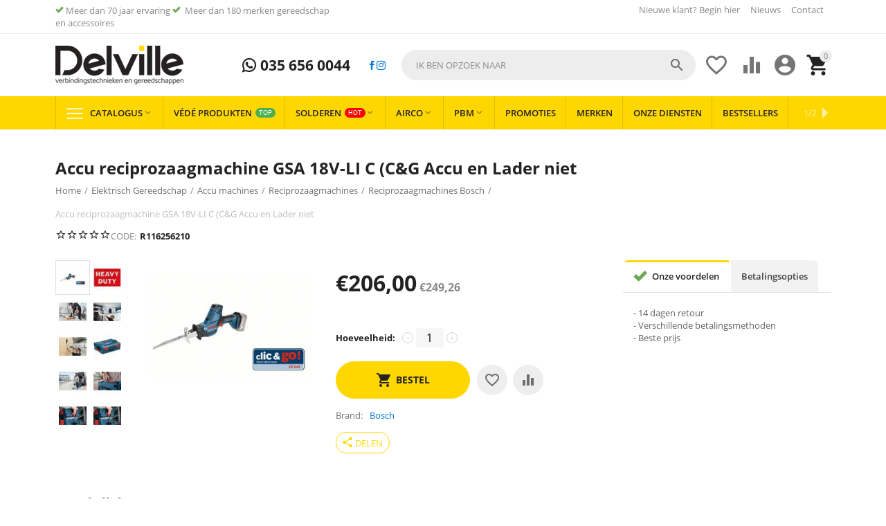

--- FILE ---
content_type: text/html; charset=utf-8
request_url: https://delville.nl/elektrisch-gereedschap/accu-machines/reciprozaagmachines/accu-reciprozaagmachine-gsa-18v-li-c-c-and-g-accu-en-lader-niet/
body_size: 27063
content:
<!DOCTYPE html>
<html 
    lang="nl"
    dir="ltr"
    class=" "
>
<head>
<title>Accu reciprozaagmachine GSA 18V-LI C (C&amp;G Accu en Lader niet | Delville.nl</title>
    <base href="https://delville.nl/"/>
    <meta http-equiv="Content-Type" content="text/html; charset=utf-8"
          data-ca-mode=""/>
    <meta name="viewport" content="initial-scale=1.0, user-scalable=yes, width=device-width"/>
    <meta name="description" content="Accu reciprozaagmachine GSA 18V-LI C C&amp;G accu en lader niet meegeleverd 1x zaagblad S 922 AF 1x zaagblad S 922 HF 1x zaagblad S 922 EF " />

    <meta name="keywords" content="Accu reciprozaagmachine GSA 18V-LI C (C&amp;G Accu en Lader niet"/>

    <meta name="format-detection" content="telephone=no">

            <link rel="canonical" href="https://delville.nl/elektrisch-gereedschap/accu-machines/reciprozaagmachines/accu-reciprozaagmachine-gsa-18v-li-c-c-and-g-accu-en-lader-niet/" />    
                        

    <!-- Inline script moved to the bottom of the page -->
    <meta property="og:type" content="website" />
<meta property="og:locale" content="nl" />
<meta property="og:title" content="Accu reciprozaagmachine GSA 18V-LI C (C&amp;G Accu en Lader niet | Delville.nl" />
<meta property="og:description" content="Accu reciprozaagmachine GSA 18V-LI C C&amp;G accu en lader niet meegeleverd 1x zaagblad S 922 AF 1x zaagblad S 922 HF 1x zaagblad S 922 EF " />
<meta property="og:url" content="https://delville.nl/elektrisch-gereedschap/accu-machines/reciprozaagmachines/accu-reciprozaagmachine-gsa-18v-li-c-c-and-g-accu-en-lader-niet/" />
    <meta property="og:image" content="https://delville.nl/images/ab__webp/detailed/124/1106535_jpg.webp" />

    <link href="https://delville.nl/images/logos/19/delville_0ox7-34.png" rel="shortcut icon" type="image/png" />

<link rel="preload" crossorigin="anonymous" as="font" href="https://delville.nl/design/themes/responsive/media/fonts/opensans.woff?1764108017" type="font/woff" />
<link type="text/css" rel="stylesheet" href="https://delville.nl/var/cache/misc/assets/design/themes/abt__youpitheme/css/standalone.acd60b8b92e47610aa5d0fc6db8e339b1764108013.css?1764108013" /><script data-no-defer>
    window.lazySizesConfig =  {
        loadMode: 2,
        hFac: 0.42857142857143,
        expand: 350,
        expFactor: 1,
        preloadAfterLoad: false
    };
    document.addEventListener('lazybeforeunveil', function(e){
        let element = e.target;
        var bg = element.getAttribute('data-background-url');
        if(bg){
            var bgImg = $(new Image());
            bgImg.attr('src', bg);
            bgImg.on('load', function () {
                $(element).css({
                    'background-image': "url('" + bg + "')"
                }).removeAttr('data-background-url')
            });
        }
    });
</script>
<!-- Server Side Tracking by Taggrs.io -->
<!-- Inline script moved to the bottom of the page -->
<!-- End Server Side Tracking by Taggrs.io -->
    <!-- Inline script moved to the bottom of the page -->

<link rel="preload" href="https://delville.nl/images/ab__webp/logos/19/delville_png.webp" as="image">
<link rel="preload" href="https://delville.nl/images/ab__webp/thumbnails/624/460/detailed/124/1106535.jpg_jpg.webp" as="image">
</head>

<body>
    <div id="tygh_settings" class="hidden" data-ca-current-location="https://delville.nl" data-ca-area="C" ></div>
    <!-- Server Side Tracking by Taggrs.io (noscript) -->
<noscript>
    <iframe src="https://flow.delville.nl/tomubj5bdr.html?tg=PPQLW89D" height="0" width="0" style="display:none;visibility:hidden">
    </iframe>
</noscript>
<!-- End Server Side Tracking by Taggrs.io (noscript) -->
        
        <div class="ty-tygh  " data-ca-element="mainContainer" id="tygh_container">

        <div id="ajax_overlay" class="ty-ajax-overlay"></div>
<div id="ajax_loading_box" class="ty-ajax-loading-box"></div>
        <div class="cm-notification-container notification-container">
</div>
        <div class="ty-helper-container "
                    id="tygh_main_container">
                                             
<div class="tygh-top-panel clearfix">
                <div class="container-fluid  top-grid">
            										
	            <div class="container-fluid-row container-fluid-row-full-width ypi-top-panel">
<div class="row-fluid ">    	<div class="span16 ">
	                <div class="row-fluid ">    	<div class="span6 ypi-title-to-sore">
	                <div class="top-menu-text-links ">
                <div class="ty-wysiwyg-content"  data-ca-live-editor-object-id="0" data-ca-live-editor-object-type=""><p><i class="ty-icon-ok" style="color: #6aa84f"></i>&nbsp;Meer dan 70 jaar ervaring <i class="ty-icon-ok" style="color: #6aa84f"></i> &nbsp;Meer dan 180 merken gereedschap en accessoires</p></div>
                    </div>
            </div>

											
	        
    	<div class="span10 ypi-top-links">
	                <div class="top-menu-text-links hidden-phone ty-float-right">
                    

        <div class="ty-text-links-wrapper">
        <span id="sw_text_links_1360" class="ty-text-links-btn cm-combination visible-phone">
            <span class="ty-icon ty-icon-short-list" ></span>
            <span class="ty-icon ty-icon-down-micro ty-text-links-btn__arrow" ></span>
        </span>
    
        <ul id="text_links_1360" class="ty-text-links  cm-popup-box ty-text-links_show_inline"><li class="ty-text-links__item ty-level-0  ty-text-links__item--inline"><a class="ty-text-links__a ty-text-links__a--level-0  ty-text-links__a--inline" href="/newuser/">Nieuwe klant? Begin hier </a></li><li class="ty-text-links__item ty-level-0  ty-text-links__item--inline"><a class="ty-text-links__a ty-text-links__a--level-0  ty-text-links__a--inline" href="https://delville.nl/blog/">Nieuws</a></li><li class="ty-text-links__item ty-level-0  ty-text-links__item--inline"><a class="ty-text-links__a ty-text-links__a--level-0  ty-text-links__a--inline" href="/contacts/">Contact</a></li></ul>

        </div>
    
                    </div>
            </div>
</div>
            </div>
</div>
    </div>											
											
	            <div class="container-fluid-row ypi-logo">
<div class="row-fluid ">    	<div class="span3 ypi-logo">
	                <div class="mfixed-button hidden ">
                <div class="ty-wysiwyg-content"  data-ca-live-editor-object-id="0" data-ca-live-editor-object-type=""><div class="ypi-menu__fixed-button"><i class="material-icons md-48 md-dark">&#xE5D4;</i></div></div>
                    </div><div class="ty-logo-container">
    
            <a href="https://delville.nl/" title="Delville.nl">
        
    

    





        
                            
        
        <img class="ty-pict  ty-logo-container__image   cm-image" id="det_img_853663337"  src="https://delville.nl/images/ab__webp/logos/19/delville_png.webp"  width="185" height="56" alt="Delville.nl" title="Delville.nl" />

    
            </a>
    </div>
            </div>

    											
	            
    	<div class="span4 phone-links-wrap">
	                <div class="ty-wysiwyg-content"  data-ca-live-editor-object-id="0" data-ca-live-editor-object-type=""><div class="ypi-cr-phone-number">
    <div class="ypi-cr-phone">
	    <div class="ypi-cr-box">
            <a href="tel:+31356560044" class="t-phone" rel="nofollow" title=""> <i class="s-icon ypi-whatsapp"></i> 035 656 0044</a>	    </div>
      
    </div>
    <div class="ypi-cr-link pop-up-box hidden">
    	<a class="closer" onclick="$('.ypi-cr-phone').next().addClass('hidden');" title=""><i class="material-icons">&#xE5CD;</i></a>
    </div>
<a target="_blank" href="https://www.facebook.com/DelvilleZonen/"><i class="s-icon ypi-facebook"></i></a>
<a target="_blank" href="https://www.instagram.com/delvillezonen/"><i class="s-icon ypi-instagram"></i></a>
</div></div>
            </div>

    											
	            
    	<div class="span9 ypi-cart-user-wrap">
	                <div class="ypi-mini-cart ty-float-right">
                    <div class="ty-dropdown-box" id="cart_status_1364">
        <div id="sw_dropdown_1364" class="ty-dropdown-box__title cm-combination">
                                                <span class="ty-minicart-count ty-hand empty">0</span>
                    <span class="ty-icon material-icons md-36 empty" >&#xE547;</span>
                            
        </div>
        <div id="dropdown_1364" class="cm-popup-box ty-dropdown-box__content ty-dropdown-box__content--cart hidden">
                            <div class="cm-cart-content cm-cart-content-thumb cm-cart-content-delete">
                        <div class="ty-cart-items">
                                                            <div class="ty-cart-items__empty ty-center">Winkelwagen is leeg</div>
                                                        
                                                                                    
                        </div>

                                                <div class="cm-cart-buttons ty-cart-content__buttons buttons-container hidden">
                            <div class="ty-float-left">
                                <a href="https://delville.nl/cart/" rel="nofollow" class="ty-btn ty-btn__secondary">Winkelwagen</a>
                            </div>
                                                        <div class="ty-float-right">
                                            
 
    <a href="https://delville.nl/checkout/"  class="ty-btn ty-btn__primary " ><span>Afrekenen</span></a>
                            </div>
                                                    </div>
                        
                </div>
            
        </div>
    <!--cart_status_1364--></div>


                    </div><div class="ty-dropdown-box  ypi-mini-user ty-float-right">
        <div id="sw_dropdown_1365" class="ty-dropdown-box__title cm-combination unlogged">
                                            <div class="cm-tooltip ty-account-info__title" title="Profiel details">
        <span class="ty-icon material-icons md-36" >&#xE853;</span>
    </div>

                        
        </div>
        <div id="dropdown_1365" class="cm-popup-box ty-dropdown-box__content hidden">
            
<div id="account_info_1365">
                    <ul class="ty-account-info">
                                            <li class="ty-account-info__item ty-dropdown-box__item"><a class="ty-account-info__a underlined" href="https://delville.nl/bestellingen/" rel="nofollow">Bestellingen</a></li>
                                                        <li class="ty-account-info__item ty-dropdown-box__item"><a class="ty-account-info__a underlined" href="https://delville.nl/producten-vergelijking/" rel="nofollow">Vergelijking</a></li>
                            
<li class="ty-account-info__item ty-dropdown-box__item"><a class="ty-account-info__a underlined" href="https://delville.nl/koop-opnieuw/" rel="nofollow">Koop opnieuw</a></li>
<li class="ty-account-info__item ty-dropdown-box__item"><a class="ty-account-info__a underlined" href="https://delville.nl/quick-order/" rel="nofollow">Quick Order</a></li>
<li class="ty-account-info__item ty-dropdown-box__item"><a class="ty-account-info__a" href="https://delville.nl/verlanglijst/" rel="nofollow">Verlanglijst</a></li>        </ul>

                    <div class="ty-account-info__orders updates-wrapper track-orders" id="track_orders_block_1365">
                <form action="https://delville.nl/" method="POST" class="cm-ajax cm-post cm-ajax-full-render" name="track_order_quick">
                    <input type="hidden" name="result_ids" value="track_orders_block_*" />
                    <input type="hidden" name="return_url" value="index.php?dispatch=products.view&amp;product_id=13241" />

                    <div class="ty-account-info__orders-txt">Volg mijn bestelling(en)</div>

                    <div class="ty-account-info__orders-input ty-control-group ty-input-append">
                        <label for="track_order_item1365" class="cm-required hidden">Volg mijn bestelling(en)</label>
                        <input type="text" size="20" class="ty-input-text cm-hint" id="track_order_item1365" name="track_data" value="BestellingID/E-mail" />
                        <button title="Ga" class="ty-btn-go" type="submit"><span class="ty-icon ty-icon-right-dir ty-btn-go__icon" ></span></button>
<input type="hidden" name="dispatch" value="orders.track_request" />
                                            </div>
                </form>
            <!--track_orders_block_1365--></div>
        
        <div class="ty-account-info__buttons buttons-container">
                            <a href="https://delville.nl/login/?return_url=index.php%3Fdispatch%3Dproducts.view%26product_id%3D13241"  data-ca-target-id="login_block1365" class="cm-dialog-opener cm-dialog-auto-size ty-btn ty-btn__secondary" rel="nofollow">Log in</a><a href="https://delville.nl/newuser/" rel="nofollow" class="ty-btn ty-btn__primary">Creëer een account</a>

                <div  id="login_block1365" class="hidden" title="Log in">
                    <div class="ty-login-popup">
                        

    <div id="popup1365_login_popup_form_container">
            <form name="popup1365_form" action="https://delville.nl/" method="post" class="cm-ajax cm-ajax-full-render">
                    <input type="hidden" name="result_ids" value="popup1365_login_popup_form_container" />
            <input type="hidden" name="login_block_id" value="popup1365" />
            <input type="hidden" name="quick_login" value="1" />
        
        <input type="hidden" name="return_url" value="index.php?dispatch=products.view&amp;product_id=13241" />
        <input type="hidden" name="redirect_url" value="index.php?dispatch=products.view&amp;product_id=13241" />

        
        <div class="ty-control-group">
            <label for="login_popup1365" class="ty-login__filed-label ty-control-group__label cm-required cm-trim cm-email">E-mail</label>
            <input type="text" id="login_popup1365" name="user_login" size="30" value="" class="ty-login__input cm-focus" />
        </div>

        <div class="ty-control-group ty-password-forgot">
            <label for="psw_popup1365" class="ty-login__filed-label ty-control-group__label ty-password-forgot__label cm-required">Wachtwoord</label><a href="https://delville.nl/index.php?dispatch=auth.recover_password" class="ty-password-forgot__a"  tabindex="5">Wachtwoord vergeten?</a>
            <input type="password" id="psw_popup1365" name="password" size="30" value="" class="ty-login__input" maxlength="32" />
        </div>

                    
            <div class="ty-login-reglink ty-center">
                <a class="ty-login-reglink__a" href="https://delville.nl/newuser/" rel="nofollow">Creëer uw persoonlijke Delville account</a>
            </div>
        
        
        
                    <div class="buttons-container clearfix">
                <div class="ty-float-right">
                        
     <button  class="ty-btn__login ty-btn__secondary ty-btn" type="submit" name="dispatch[auth.login]" ><span>Log in</span></button>

                </div>
                <div class="ty-login__remember-me">
                    <label for="remember_me_popup1365" class="ty-login__remember-me-label"><input class="checkbox" type="checkbox" name="remember_me" id="remember_me_popup1365" value="Y" />Herinner mij</label>
                </div>
            </div>
        
    </form>

    <!--popup1365_login_popup_form_container--></div>
                    </div>
                </div>
                    </div>
    <!--account_info_1365--></div>

        </div>
    </div><div class=" ty-float-right">
                        <div id="wish_list_abt__yt_top_buttons">
        <a class="cm-tooltip ty-wishlist__a" href="https://delville.nl/verlanglijst/" rel="nofollow" title="Verlanglijst bekijken"><span class="ty-icon material-icons md-36 md-dark" >&#xE87E;</span></a>
        <!--wish_list_abt__yt_top_buttons--></div>

    <div id="account_info_abt__yt_top_buttons">
                <a class="cm-tooltip ty-compare__a " href="https://delville.nl/producten-vergelijking/" rel="nofollow" title="Eigenschap vergelijking"><span class="ty-icon material-icons md-36 md-dark" >&#xe01d;</span></a>
        <!--account_info_abt__yt_top_buttons--></div>

                    </div><div class="ypi-search ty-float-right">
                <div class="ty-search-block">
    <form action="https://delville.nl/" name="search_form" method="get">
        <input type="hidden" name="match" value="all" />
        <input type="hidden" name="subcats" value="Y" />
        <input type="hidden" name="pcode_from_q" value="Y" />
        <input type="hidden" name="pshort" value="Y" />
        <input type="hidden" name="pfull" value="Y" />
        <input type="hidden" name="pname" value="Y" />
        <input type="hidden" name="pkeywords" value="Y" />
        <input type="hidden" name="search_performed" value="Y" />

        

        <input type="text" name="q" value="" id="search_input" title="Ik ben opzoek naar" class="ty-search-block__input cm-hint" /><button title="Zoekopdracht" class="ty-search-magnifier" type="submit"><span class="ty-icon material-icons md-24 md-dark" >&#xE8B6;</span></button>
<input type="hidden" name="dispatch" value="products.search" />
        
    </form>
</div>

                    </div>
            </div>
</div>
    </div>	
        </div>
    

</div>

<div class="tygh-header clearfix">
                <div class="container-fluid  header-grid">
            										
	            <div class="container-fluid-row container-fluid-row-full-width top-menu-grid">
<div class="row-fluid ">    	<div class="span16 ">
	                <div class="top-menu ">
                <div class="abt_up-menu extended"><div class="ty-menu__wrapper"><ul class="ty-menu__items cm-responsive-menu"><li class="ty-menu__item ty-menu__menu-btn visible-phone cm-responsive-menu-toggle-main"><a class="ty-menu__item-link"><span class="ty-icon material-icons" >&#xE5D2;</span><span>Menu</span></a></li><li class="ty-menu__item cm-menu-item-responsive"><a class="ty-menu__item-toggle visible-phone cm-responsive-menu-toggle"><span class="ty-icon ty-menu__icon-open material-icons" >&#xE145;</span><span class="ty-icon ty-menu__icon-hide material-icons" >&#xE15B;</span></a><a href="javascript:void(0)" class="ty-menu__item-link a-first-lvl"><span class="item-with-icon">

    



                    
                    
                    
            

            
    
    <img class="ty-pict  mwi-img lazyload   cm-image"   data-src="https://delville.nl/images/ab__webp/abt__yt_mwi__icon/19/mwi-1154_iv1z-rb_png.webp"  alt="" title="" src="[data-uri]" width="64" height="64" />

<bdi>Catalogus<span class="ty-icon icon-down-dir material-icons" >&#xE5CF;</span></bdi></span></a><div class="abtam ty-menu__submenu" id="topmenu_111_1456">    <ul class="ty-menu__submenu-items lot-children cm-responsive-menu-submenu" style="min-height: 550px">
                    <li class="ty-menu__submenu-col" style="width: 16.666666666667%"><div class="ty-top-mine__submenu-col"><div class="ty-menu__submenu-item-header"><a href="https://delville.nl/solderen/" class="ty-menu__submenu-link"><bdi>Solderen </bdi></a></div><a class="ty-menu__item-toggle visible-phone cm-responsive-menu-toggle"><i class="ty-menu__icon-open material-icons">&#xE145;</i><i class="ty-menu__icon-hide material-icons">&#xE15B;</i></a><div class="ty-menu__submenu"><div class="ty-menu__submenu-list tree-level-col cm-responsive-menu-submenu"><div class="ty-menu__submenu-item"><a href="https://delville.nl/solderen/hardsolderen/" class="ty-menu__submenu-link"><bdi>Hardsolderen </bdi></a></div><div class="ty-menu__submenu-item"><a href="https://delville.nl/solderen/zachtsolderen/" class="ty-menu__submenu-link"><bdi>Zachtsolderen</bdi></a></div><div class="ty-menu__submenu-item"><a href="https://delville.nl/solderen/lassen/" class="ty-menu__submenu-link"><bdi>Lassen </bdi></a></div><div class="ty-menu__submenu-item"><a href="https://delville.nl/solderen/soldeer-benodigdheden/" class="ty-menu__submenu-link"><bdi>Soldeer benodigdheden</bdi></a></div><div class="ty-menu__submenu-item"><a href="https://delville.nl/solderen/vloeimiddelen/" class="ty-menu__submenu-link"><bdi>Vloeimiddelen </bdi></a></div><div class="ty-menu__submenu-item"><a href="https://delville.nl/solderen/koeltechnisch/" class="ty-menu__submenu-link"><bdi>Koeltechnisch</bdi></a></div>
</div></div></div><div class="ty-top-mine__submenu-col"><div class="ty-menu__submenu-item-header"><a href="https://delville.nl/elektrisch-gereedschap/" class="ty-menu__submenu-link"><bdi>Elektrisch Gereedschap</bdi></a></div><a class="ty-menu__item-toggle visible-phone cm-responsive-menu-toggle"><i class="ty-menu__icon-open material-icons">&#xE145;</i><i class="ty-menu__icon-hide material-icons">&#xE15B;</i></a><div class="ty-menu__submenu"><div class="ty-menu__submenu-list tree-level-col cm-responsive-menu-submenu"><div class="ty-menu__submenu-item"><a href="https://delville.nl/elektrisch-gereedschap/220-volt-machines/" class="ty-menu__submenu-link"><bdi>230 volt machines</bdi></a></div><div class="ty-menu__submenu-item"><a href="https://delville.nl/elektrisch-gereedschap/accu-machines/" class="ty-menu__submenu-link"><bdi>Accu machines</bdi></a></div><div class="ty-menu__submenu-item"><a href="https://delville.nl/elektrisch-gereedschap/hand-en-ringzaagmachines/" class="ty-menu__submenu-link"><bdi>Hand en ringzaagmachines</bdi></a></div><div class="ty-menu__submenu-item"><a href="https://delville.nl/elektrisch-gereedschap/meten/" class="ty-menu__submenu-link"><bdi>Meten</bdi></a></div><div class="ty-menu__submenu-item"><a href="https://delville.nl/elektrisch-gereedschap/tafelzaagmachines/" class="ty-menu__submenu-link"><bdi>Tafelzaagmachines</bdi></a></div><div class="ty-menu__submenu-item"><a href="https://delville.nl/elektrisch-gereedschap/vloerzaagmachines/" class="ty-menu__submenu-link"><bdi>Vloerzaagmachines</bdi></a></div>
</div></div></div><div class="ty-top-mine__submenu-col"><div class="ty-menu__submenu-item-header"><a href="https://delville.nl/electra/" class="ty-menu__submenu-link"><bdi>Electra</bdi></a></div><a class="ty-menu__item-toggle visible-phone cm-responsive-menu-toggle"><i class="ty-menu__icon-open material-icons">&#xE145;</i><i class="ty-menu__icon-hide material-icons">&#xE15B;</i></a><div class="ty-menu__submenu"><div class="ty-menu__submenu-list tree-level-col cm-responsive-menu-submenu"><div class="ty-menu__submenu-item"><a href="https://delville.nl/electra/1000-v-vde-gereeschap/" class="ty-menu__submenu-link"><bdi>1000 v VDE Gereeschap</bdi></a></div><div class="ty-menu__submenu-item"><a href="https://delville.nl/electra/elektra-aansluitmateriaal/" class="ty-menu__submenu-link"><bdi>Elektra aansluitmateriaal </bdi></a></div><div class="ty-menu__submenu-item"><a href="https://delville.nl/electra/krimp-pers-en-pons/" class="ty-menu__submenu-link"><bdi>Krimp, pers en pons</bdi></a></div><div class="ty-menu__submenu-item"><a href="https://delville.nl/electra/verlichting-and-kabels/" class="ty-menu__submenu-link"><bdi>Verlichting &amp; Kabels</bdi></a></div>
</div></div></div><div class="ty-top-mine__submenu-col"><div class="ty-menu__submenu-item-header"><a href="https://delville.nl/gereedschap-accessoires/" class="ty-menu__submenu-link"><bdi>Gereedschap Accessoires</bdi></a></div><a class="ty-menu__item-toggle visible-phone cm-responsive-menu-toggle"><i class="ty-menu__icon-open material-icons">&#xE145;</i><i class="ty-menu__icon-hide material-icons">&#xE15B;</i></a><div class="ty-menu__submenu"><div class="ty-menu__submenu-list tree-level-col cm-responsive-menu-submenu"><div class="ty-menu__submenu-item"><a href="https://delville.nl/gereedschap-accessoires/accessoires-beitels/" class="ty-menu__submenu-link"><bdi>Accessoires Beitels</bdi></a></div><div class="ty-menu__submenu-item"><a href="https://delville.nl/gereedschap-accessoires/bithouders/" class="ty-menu__submenu-link"><bdi>Bithouders</bdi></a></div><div class="ty-menu__submenu-item"><a href="https://delville.nl/gereedschap-accessoires/bitsets/" class="ty-menu__submenu-link"><bdi>Bitsets</bdi></a></div><div class="ty-menu__submenu-item"><a href="https://delville.nl/gereedschap-accessoires/boorkoppen/" class="ty-menu__submenu-link"><bdi>Boorkoppen</bdi></a></div><div class="ty-menu__submenu-item"><a href="https://delville.nl/gereedschap-accessoires/cirkelzaagbladen/" class="ty-menu__submenu-link"><bdi>Cirkelzaagbladen</bdi></a></div><div class="ty-menu__submenu-item"><a href="https://delville.nl/gereedschap-accessoires/decoupeerzaagbladen/" class="ty-menu__submenu-link"><bdi>Decoupeerzaagbladen</bdi></a></div><div class="ty-menu__submenu-item"><a href="https://delville.nl/gereedschap-accessoires/diamantboren/" class="ty-menu__submenu-link"><bdi>Diamantboren</bdi></a></div><div class="ty-menu__submenu-item"><a href="https://delville.nl/gereedschap-accessoires/diamantschijven/" class="ty-menu__submenu-link"><bdi>Diamantschijven </bdi></a></div><div class="ty-menu__submenu-item"><a href="https://delville.nl/gereedschap-accessoires/draadsnij-koppen-messen/" class="ty-menu__submenu-link"><bdi>Draadsnij koppen / Messen</bdi></a></div><div class="ty-menu__submenu-item"><a href="https://delville.nl/gereedschap-accessoires/frees-accessoires/" class="ty-menu__submenu-link"><bdi>Frees accessoires </bdi></a></div><div class="ty-menu__submenu-item"><a href="https://delville.nl/gereedschap-accessoires/gatzagen/" class="ty-menu__submenu-link"><bdi>Gatzagen </bdi></a></div><div class="ty-menu__submenu-item"><a href="https://delville.nl/gereedschap-accessoires/gereedschappen-voor-tafelzaagmachines/" class="ty-menu__submenu-link"><bdi>Gereedschappen voor tafelzaagmachines</bdi></a></div><div class="ty-menu__submenu-item"><a href="https://delville.nl/gereedschap-accessoires/houtboren/" class="ty-menu__submenu-link"><bdi>Houtboren</bdi></a></div><div class="ty-menu__submenu-item"><a href="https://delville.nl/gereedschap-accessoires/lamellenschijven/" class="ty-menu__submenu-link"><bdi>Lamellenschijven </bdi></a></div><div class="ty-menu__submenu-item"><a href="https://delville.nl/gereedschap-accessoires/metaalboren/" class="ty-menu__submenu-link"><bdi>Metaalboren</bdi></a></div><div class="ty-menu__submenu-item"><a href="https://delville.nl/gereedschap-accessoires/persbekken-perstangen/" class="ty-menu__submenu-link"><bdi>Persbekken / Perstangen</bdi></a></div><div class="ty-menu__submenu-item"><a href="https://delville.nl/gereedschap-accessoires/precisieslijpen/" class="ty-menu__submenu-link"><bdi>Precisieslijpen</bdi></a></div><div class="ty-menu__submenu-item"><a href="https://delville.nl/gereedschap-accessoires/reciprozaagbladen/" class="ty-menu__submenu-link"><bdi>Reciprozaagbladen </bdi></a></div><div class="ty-menu__submenu-item"><a href="https://delville.nl/gereedschap-accessoires/schotelschijven/" class="ty-menu__submenu-link"><bdi>Schotelschijven</bdi></a></div><div class="ty-menu__submenu-item"><a href="https://delville.nl/gereedschap-accessoires/schroefbits/" class="ty-menu__submenu-link"><bdi>Schroefbits</bdi></a></div><div class="ty-menu__submenu-item"><a href="https://delville.nl/gereedschap-accessoires/sds-betonboren/" class="ty-menu__submenu-link"><bdi>SDS + Betonboren</bdi></a></div><div class="ty-menu__submenu-item"><a href="https://delville.nl/gereedschap-accessoires/sds-max/" class="ty-menu__submenu-link"><bdi>SDS Max</bdi></a></div><div class="ty-menu__submenu-item"><a href="https://delville.nl/gereedschap-accessoires/slijpen/" class="ty-menu__submenu-link"><bdi>Slijpen</bdi></a></div><div class="ty-menu__submenu-item"><a href="https://delville.nl/gereedschap-accessoires/slijpschijven/" class="ty-menu__submenu-link"><bdi>Slijpschijven </bdi></a></div><div class="ty-menu__submenu-item"><a href="https://delville.nl/gereedschap-accessoires/snijwieltjes/" class="ty-menu__submenu-link"><bdi>Snijwieltjes</bdi></a></div><div class="ty-menu__submenu-item"><a href="https://delville.nl/gereedschap-accessoires/speedboren/" class="ty-menu__submenu-link"><bdi>Speedboren</bdi></a></div><div class="ty-menu__submenu-item"><a href="https://delville.nl/gereedschap-accessoires/staalborstels/" class="ty-menu__submenu-link"><bdi>Staalborstels </bdi></a></div><div class="ty-menu__submenu-item"><a href="https://delville.nl/gereedschap-accessoires/steenboren/" class="ty-menu__submenu-link"><bdi>Steenboren</bdi></a></div><div class="ty-menu__submenu-item"><a href="https://delville.nl/gereedschap-accessoires/tegelboren/" class="ty-menu__submenu-link"><bdi>Tegelboren</bdi></a></div><div class="ty-menu__submenu-item"><a href="https://delville.nl/gereedschap-accessoires/toebehoren-multitool/" class="ty-menu__submenu-link"><bdi>Toebehoren multitool</bdi></a></div><div class="ty-menu__submenu-item"><a href="https://delville.nl/gereedschap-accessoires/zaagbladen-handzaag/" class="ty-menu__submenu-link"><bdi>Zaagbladen handzaag</bdi></a></div>
</div></div></div></li><li class="ty-menu__submenu-col" style="width: 16.666666666667%"><div class="ty-top-mine__submenu-col"><div class="ty-menu__submenu-item-header"><a href="https://delville.nl/handgereedschappen/" class="ty-menu__submenu-link"><bdi>Handgereedschappen</bdi></a></div><a class="ty-menu__item-toggle visible-phone cm-responsive-menu-toggle"><i class="ty-menu__icon-open material-icons">&#xE145;</i><i class="ty-menu__icon-hide material-icons">&#xE15B;</i></a><div class="ty-menu__submenu"><div class="ty-menu__submenu-list tree-level-col cm-responsive-menu-submenu"><div class="ty-menu__submenu-item"><a href="https://delville.nl/handgereedschappen/beitels/" class="ty-menu__submenu-link"><bdi>Beitels</bdi></a></div><div class="ty-menu__submenu-item"><a href="https://delville.nl/handgereedschappen/bithouders/" class="ty-menu__submenu-link"><bdi>Bithouders</bdi></a></div><div class="ty-menu__submenu-item"><a href="https://delville.nl/handgereedschappen/bitsets/" class="ty-menu__submenu-link"><bdi>Bitsets</bdi></a></div><div class="ty-menu__submenu-item"><a href="https://delville.nl/handgereedschappen/buigen/" class="ty-menu__submenu-link"><bdi>Buigen</bdi></a></div><div class="ty-menu__submenu-item"><a href="https://delville.nl/handgereedschappen/dak-en-zink/" class="ty-menu__submenu-link"><bdi>Dak en zink</bdi></a></div><div class="ty-menu__submenu-item"><a href="https://delville.nl/handgereedschappen/doorslagen-centerpons-en-drevel/" class="ty-menu__submenu-link"><bdi>Doorslagen, centerpons en drevel</bdi></a></div><div class="ty-menu__submenu-item"><a href="https://delville.nl/handgereedschappen/doppen/" class="ty-menu__submenu-link"><bdi>Doppen </bdi></a></div><div class="ty-menu__submenu-item"><a href="https://delville.nl/handgereedschappen/doppen-sets/" class="ty-menu__submenu-link"><bdi>Doppen / Sets</bdi></a></div><div class="ty-menu__submenu-item"><a href="https://delville.nl/handgereedschappen/draadsnijden/" class="ty-menu__submenu-link"><bdi>Draadsnijden</bdi></a></div><div class="ty-menu__submenu-item"><a href="https://delville.nl/handgereedschappen/hamers/" class="ty-menu__submenu-link"><bdi>Hamers</bdi></a></div><div class="ty-menu__submenu-item"><a href="https://delville.nl/handgereedschappen/inbus-schroevendraaiers/" class="ty-menu__submenu-link"><bdi>Inbus schroevendraaiers</bdi></a></div><div class="ty-menu__submenu-item"><a href="https://delville.nl/handgereedschappen/kruiskop-schroevendraaiers/" class="ty-menu__submenu-link"><bdi>Kruiskop schroevendraaiers</bdi></a></div><div class="ty-menu__submenu-item"><a href="https://delville.nl/handgereedschappen/kwasten/" class="ty-menu__submenu-link"><bdi>Kwasten</bdi></a></div><div class="ty-menu__submenu-item"><a href="https://delville.nl/handgereedschappen/meet-en-afteken-gereedschap/" class="ty-menu__submenu-link"><bdi>Meet en afteken gereedschap</bdi></a></div><div class="ty-menu__submenu-item"><a href="https://delville.nl/handgereedschappen/meten/" class="ty-menu__submenu-link"><bdi>Meten</bdi></a></div><div class="ty-menu__submenu-item"><a href="https://delville.nl/handgereedschappen/metselen/" class="ty-menu__submenu-link"><bdi>Metselen</bdi></a></div><div class="ty-menu__submenu-item"><a href="https://delville.nl/handgereedschappen/ontbramers/" class="ty-menu__submenu-link"><bdi>Ontbramers</bdi></a></div><div class="ty-menu__submenu-item"><a href="https://delville.nl/handgereedschappen/ontstoppen/" class="ty-menu__submenu-link"><bdi>Ontstoppen</bdi></a></div><div class="ty-menu__submenu-item"><a href="https://delville.nl/handgereedschappen/optrompen/" class="ty-menu__submenu-link"><bdi>Optrompen</bdi></a></div><div class="ty-menu__submenu-item"><a href="https://delville.nl/handgereedschappen/reparatiesets/" class="ty-menu__submenu-link"><bdi>Reparatiesets</bdi></a></div><div class="ty-menu__submenu-item"><a href="https://delville.nl/handgereedschappen/scharen-en-messen/" class="ty-menu__submenu-link"><bdi>Scharen en messen</bdi></a></div><div class="ty-menu__submenu-item"><a href="https://delville.nl/handgereedschappen/scheppen/" class="ty-menu__submenu-link"><bdi>Scheppen</bdi></a></div><div class="ty-menu__submenu-item"><a href="https://delville.nl/handgereedschappen/schroeven/" class="ty-menu__submenu-link"><bdi>Schroeven</bdi></a></div><div class="ty-menu__submenu-item"><a href="https://delville.nl/handgereedschappen/schuur-en-slijpartikelen/" class="ty-menu__submenu-link"><bdi>Schuur en slijpartikelen</bdi></a></div><div class="ty-menu__submenu-item"><a href="https://delville.nl/handgereedschappen/sleuf-schroevendraaiers/" class="ty-menu__submenu-link"><bdi>Sleuf schroevendraaiers</bdi></a></div><div class="ty-menu__submenu-item"><a href="https://delville.nl/handgereedschappen/sleutels/" class="ty-menu__submenu-link"><bdi>Sleutels</bdi></a></div><div class="ty-menu__submenu-item"><a href="https://delville.nl/handgereedschappen/snijden-en-afkorten/" class="ty-menu__submenu-link"><bdi>Snijden en afkorten</bdi></a></div><div class="ty-menu__submenu-item"><a href="https://delville.nl/handgereedschappen/span-en-sjorbanden/" class="ty-menu__submenu-link"><bdi>Span en sjorbanden</bdi></a></div><div class="ty-menu__submenu-item"><a href="https://delville.nl/handgereedschappen/tackers/" class="ty-menu__submenu-link"><bdi>Tackers</bdi></a></div><div class="ty-menu__submenu-item"><a href="https://delville.nl/handgereedschappen/tangen/" class="ty-menu__submenu-link"><bdi>Tangen</bdi></a></div><div class="ty-menu__submenu-item"><a href="https://delville.nl/handgereedschappen/tegelsnijders/" class="ty-menu__submenu-link"><bdi>Tegelsnijders</bdi></a></div><div class="ty-menu__submenu-item"><a href="https://delville.nl/handgereedschappen/torx-schroevendraaiers/" class="ty-menu__submenu-link"><bdi>Torx schroevendraaiers</bdi></a></div><div class="ty-menu__submenu-item"><a href="https://delville.nl/handgereedschappen/vijlen/" class="ty-menu__submenu-link"><bdi>Vijlen</bdi></a></div><div class="ty-menu__submenu-item"><a href="https://delville.nl/handgereedschappen/zagen/" class="ty-menu__submenu-link"><bdi>Zagen</bdi></a></div>
</div></div></div><div class="ty-top-mine__submenu-col"><div class="ty-menu__submenu-item-header"><a href="https://delville.nl/uponor-leidingsysteem/" class="ty-menu__submenu-link"><bdi>Uponor Leidingsysteem</bdi></a></div><a class="ty-menu__item-toggle visible-phone cm-responsive-menu-toggle"><i class="ty-menu__icon-open material-icons">&#xE145;</i><i class="ty-menu__icon-hide material-icons">&#xE15B;</i></a><div class="ty-menu__submenu"><div class="ty-menu__submenu-list tree-level-col cm-responsive-menu-submenu"><div class="ty-menu__submenu-item"><a href="https://delville.nl/uponor-leidingsysteem/diversen/" class="ty-menu__submenu-link"><bdi>Diversen</bdi></a></div><div class="ty-menu__submenu-item"><a href="https://delville.nl/uponor-leidingsysteem/gereedschappen/" class="ty-menu__submenu-link"><bdi>Gereedschappen </bdi></a></div><div class="ty-menu__submenu-item"><a href="https://delville.nl/uponor-leidingsysteem/meerlagen/" class="ty-menu__submenu-link"><bdi>Meerlagen</bdi></a></div><div class="ty-menu__submenu-item"><a href="https://delville.nl/uponor-leidingsysteem/quick-and-easy/" class="ty-menu__submenu-link"><bdi>Quick and easy</bdi></a></div><div class="ty-menu__submenu-item"><a href="https://delville.nl/uponor-leidingsysteem/vloerverwarming/" class="ty-menu__submenu-link"><bdi>Vloerverwarming</bdi></a></div>
</div></div></div><div class="ty-top-mine__submenu-col"><div class="ty-menu__submenu-item-header"><a href="https://delville.nl/test-en-meet-gereedschap/" class="ty-menu__submenu-link"><bdi>Test en meet gereedschap</bdi></a></div><a class="ty-menu__item-toggle visible-phone cm-responsive-menu-toggle"><i class="ty-menu__icon-open material-icons">&#xE145;</i><i class="ty-menu__icon-hide material-icons">&#xE15B;</i></a><div class="ty-menu__submenu"><div class="ty-menu__submenu-list tree-level-col cm-responsive-menu-submenu"><div class="ty-menu__submenu-item"><a href="https://delville.nl/test-en-meet-gereedschap/automotive/" class="ty-menu__submenu-link"><bdi>Automotive</bdi></a></div><div class="ty-menu__submenu-item"><a href="https://delville.nl/test-en-meet-gereedschap/cameras/" class="ty-menu__submenu-link"><bdi>Cameras</bdi></a></div><div class="ty-menu__submenu-item"><a href="https://delville.nl/test-en-meet-gereedschap/controleren/" class="ty-menu__submenu-link"><bdi>Controleren</bdi></a></div><div class="ty-menu__submenu-item"><a href="https://delville.nl/test-en-meet-gereedschap/detecteren/" class="ty-menu__submenu-link"><bdi>Detecteren</bdi></a></div><div class="ty-menu__submenu-item"><a href="https://delville.nl/test-en-meet-gereedschap/meten/" class="ty-menu__submenu-link"><bdi>Meten</bdi></a></div><div class="ty-menu__submenu-item"><a href="https://delville.nl/test-en-meet-gereedschap/testgereedschap/" class="ty-menu__submenu-link"><bdi>Testgereedschap</bdi></a></div>
</div></div></div><div class="ty-top-mine__submenu-col"><div class="ty-menu__submenu-item-header"><a href="https://delville.nl/tapes/" class="ty-menu__submenu-link"><bdi>Tapes </bdi></a></div><a class="ty-menu__item-toggle visible-phone cm-responsive-menu-toggle"><i class="ty-menu__icon-open material-icons">&#xE145;</i><i class="ty-menu__icon-hide material-icons">&#xE15B;</i></a><div class="ty-menu__submenu"><div class="ty-menu__submenu-list tree-level-col cm-responsive-menu-submenu"><div class="ty-menu__submenu-item"><a href="https://delville.nl/tapes/afdichting/" class="ty-menu__submenu-link"><bdi>Afdichting</bdi></a></div><div class="ty-menu__submenu-item"><a href="https://delville.nl/tapes/afzetlint/" class="ty-menu__submenu-link"><bdi>Afzetlint</bdi></a></div><div class="ty-menu__submenu-item"><a href="https://delville.nl/tapes/zelfklevend/" class="ty-menu__submenu-link"><bdi>Zelfklevend</bdi></a></div>
</div></div></div></li><li class="ty-menu__submenu-col" style="width: 16.666666666667%"><div class="ty-top-mine__submenu-col"><div class="ty-menu__submenu-item-header"><a href="https://delville.nl/spuitbussen/" class="ty-menu__submenu-link"><bdi>Spuitbussen</bdi></a></div><div class="ty-menu__submenu"><div class="ty-menu__submenu-list tree-level-col cm-responsive-menu-submenu"></div></div></div><div class="ty-top-mine__submenu-col"><div class="ty-menu__submenu-item-header"><a href="https://delville.nl/smeer-en-snijmiddelen/" class="ty-menu__submenu-link"><bdi>Smeer en Snijmiddelen</bdi></a></div><div class="ty-menu__submenu"><div class="ty-menu__submenu-list tree-level-col cm-responsive-menu-submenu"></div></div></div><div class="ty-top-mine__submenu-col"><div class="ty-menu__submenu-item-header"><a href="https://delville.nl/reinigen-en-onderhoud/" class="ty-menu__submenu-link"><bdi>Reinigen en Onderhoud</bdi></a></div><a class="ty-menu__item-toggle visible-phone cm-responsive-menu-toggle"><i class="ty-menu__icon-open material-icons">&#xE145;</i><i class="ty-menu__icon-hide material-icons">&#xE15B;</i></a><div class="ty-menu__submenu"><div class="ty-menu__submenu-list tree-level-col cm-responsive-menu-submenu"><div class="ty-menu__submenu-item"><a href="https://delville.nl/reinigen-en-onderhoud/afdekken-afval-and-puinzakken/" class="ty-menu__submenu-link"><bdi>Afdekken, Afval en Puinzakken</bdi></a></div><div class="ty-menu__submenu-item"><a href="https://delville.nl/reinigen-en-onderhoud/bezems-vegers-and-borstels/" class="ty-menu__submenu-link"><bdi>Bezems, vegers &amp; borstels</bdi></a></div><div class="ty-menu__submenu-item"><a href="https://delville.nl/reinigen-en-onderhoud/handreinigers/" class="ty-menu__submenu-link"><bdi>Handreinigers </bdi></a></div><div class="ty-menu__submenu-item"><a href="https://delville.nl/reinigen-en-onderhoud/hogedrukreinigers/" class="ty-menu__submenu-link"><bdi>Hogedrukreinigers</bdi></a></div><div class="ty-menu__submenu-item"><a href="https://delville.nl/reinigen-en-onderhoud/inspectie/" class="ty-menu__submenu-link"><bdi>Inspectie</bdi></a></div><div class="ty-menu__submenu-item"><a href="https://delville.nl/reinigen-en-onderhoud/mobiele-reinigers/" class="ty-menu__submenu-link"><bdi>Mobiele Reinigers</bdi></a></div><div class="ty-menu__submenu-item"><a href="https://delville.nl/reinigen-en-onderhoud/ontstoppingsmiddelen/" class="ty-menu__submenu-link"><bdi>Ontstoppingsmiddelen</bdi></a></div><div class="ty-menu__submenu-item"><a href="https://delville.nl/reinigen-en-onderhoud/schoonmaakartikelen/" class="ty-menu__submenu-link"><bdi>Schoonmaakartikelen </bdi></a></div>
</div></div></div><div class="ty-top-mine__submenu-col"><div class="ty-menu__submenu-item-header"><a href="https://delville.nl/purschuim/" class="ty-menu__submenu-link"><bdi>Purpistool</bdi></a></div><div class="ty-menu__submenu"><div class="ty-menu__submenu-list tree-level-col cm-responsive-menu-submenu"></div></div></div></li><li class="ty-menu__submenu-col" style="width: 16.666666666667%"><div class="ty-top-mine__submenu-col"><div class="ty-menu__submenu-item-header"><a href="https://delville.nl/opbergen/" class="ty-menu__submenu-link"><bdi>Werkplaatsinrichting en Opbergsystemen</bdi></a></div><a class="ty-menu__item-toggle visible-phone cm-responsive-menu-toggle"><i class="ty-menu__icon-open material-icons">&#xE145;</i><i class="ty-menu__icon-hide material-icons">&#xE15B;</i></a><div class="ty-menu__submenu"><div class="ty-menu__submenu-list tree-level-col cm-responsive-menu-submenu"><div class="ty-menu__submenu-item"><a href="https://delville.nl/opbergen/assortimentsdozen/" class="ty-menu__submenu-link"><bdi>Assortimentsdozen</bdi></a></div><div class="ty-menu__submenu-item"><a href="https://delville.nl/opbergen/gereedschapskisten/" class="ty-menu__submenu-link"><bdi>Gereedschapskisten</bdi></a></div><div class="ty-menu__submenu-item"><a href="https://delville.nl/opbergen/gereedschapswagen/" class="ty-menu__submenu-link"><bdi>Gereedschapswagen</bdi></a></div><div class="ty-menu__submenu-item"><a href="https://delville.nl/opbergen/trekkers/" class="ty-menu__submenu-link"><bdi>Trekkers</bdi></a></div><div class="ty-menu__submenu-item"><a href="https://delville.nl/opbergen/werkbank/" class="ty-menu__submenu-link"><bdi>Werkbank</bdi></a></div>
</div></div></div><div class="ty-top-mine__submenu-col"><div class="ty-menu__submenu-item-header"><a href="https://delville.nl/lijm/" class="ty-menu__submenu-link"><bdi>Lijm</bdi></a></div><a class="ty-menu__item-toggle visible-phone cm-responsive-menu-toggle"><i class="ty-menu__icon-open material-icons">&#xE145;</i><i class="ty-menu__icon-hide material-icons">&#xE15B;</i></a><div class="ty-menu__submenu"><div class="ty-menu__submenu-list tree-level-col cm-responsive-menu-submenu"><div class="ty-menu__submenu-item"><a href="https://delville.nl/lijm/hittebestendige-lijm/" class="ty-menu__submenu-link"><bdi>Hittebestendige lijm</bdi></a></div><div class="ty-menu__submenu-item"><a href="https://delville.nl/lijm/lijmpistool/" class="ty-menu__submenu-link"><bdi>Lijmpistool</bdi></a></div><div class="ty-menu__submenu-item"><a href="https://delville.nl/lijm/loctite-omnifit/" class="ty-menu__submenu-link"><bdi>Loctite/Omnifit</bdi></a></div><div class="ty-menu__submenu-item"><a href="https://delville.nl/lijm/montagelijmen/" class="ty-menu__submenu-link"><bdi>Montagelijmen</bdi></a></div><div class="ty-menu__submenu-item"><a href="https://delville.nl/lijm/pvc-lijm/" class="ty-menu__submenu-link"><bdi>PVC lijm</bdi></a></div><div class="ty-menu__submenu-item"><a href="https://delville.nl/lijm/secondenlijm/" class="ty-menu__submenu-link"><bdi>Secondenlijm</bdi></a></div><div class="ty-menu__submenu-item"><a href="https://delville.nl/lijm/speciale-lijmen/" class="ty-menu__submenu-link"><bdi>Speciale lijmen </bdi></a></div>
</div></div></div><div class="ty-top-mine__submenu-col"><div class="ty-menu__submenu-item-header"><a href="https://delville.nl/ontdooi-apparatuur/" class="ty-menu__submenu-link"><bdi>Ontdooi apparatuur</bdi></a></div><a class="ty-menu__item-toggle visible-phone cm-responsive-menu-toggle"><i class="ty-menu__icon-open material-icons">&#xE145;</i><i class="ty-menu__icon-hide material-icons">&#xE15B;</i></a><div class="ty-menu__submenu"><div class="ty-menu__submenu-list tree-level-col cm-responsive-menu-submenu"><div class="ty-menu__submenu-item"><a href="https://delville.nl/ontdooi-apparatuur/ontdooitrafo/" class="ty-menu__submenu-link"><bdi>Ontdooitrafo</bdi></a></div>
</div></div></div><div class="ty-top-mine__submenu-col"><div class="ty-menu__submenu-item-header"><a href="https://delville.nl/las-en-soldeer-gereedschappen/" class="ty-menu__submenu-link"><bdi>Las en soldeer gereedschappen</bdi></a></div><a class="ty-menu__item-toggle visible-phone cm-responsive-menu-toggle"><i class="ty-menu__icon-open material-icons">&#xE145;</i><i class="ty-menu__icon-hide material-icons">&#xE15B;</i></a><div class="ty-menu__submenu"><div class="ty-menu__submenu-list tree-level-col cm-responsive-menu-submenu"><div class="ty-menu__submenu-item"><a href="https://delville.nl/las-en-soldeer-gereedschappen/brander-toebehoren/" class="ty-menu__submenu-link"><bdi>Brander toebehoren </bdi></a></div><div class="ty-menu__submenu-item"><a href="https://delville.nl/las-en-soldeer-gereedschappen/hete-lucht-lassen/" class="ty-menu__submenu-link"><bdi>Dakgereedschap</bdi></a></div><div class="ty-menu__submenu-item"><a href="https://delville.nl/las-en-soldeer-gereedschappen/elektrisch-solderen/" class="ty-menu__submenu-link"><bdi>Elektrisch solderen</bdi></a></div><div class="ty-menu__submenu-item"><a href="https://delville.nl/las-en-soldeer-gereedschappen/snijden-en-lassen/" class="ty-menu__submenu-link"><bdi>Snijden en Lassen</bdi></a></div><div class="ty-menu__submenu-item"><a href="https://delville.nl/las-en-soldeer-gereedschappen/branders/" class="ty-menu__submenu-link"><bdi>Soldeerbranders</bdi></a></div>
</div></div></div></li><li class="ty-menu__submenu-col" style="width: 16.666666666667%"><div class="ty-top-mine__submenu-col"><div class="ty-menu__submenu-item-header"><a href="https://delville.nl/koeltechniek-en-airco-techniek/" class="ty-menu__submenu-link"><bdi>Koeltechniek en Airco Techniek</bdi></a></div><a class="ty-menu__item-toggle visible-phone cm-responsive-menu-toggle"><i class="ty-menu__icon-open material-icons">&#xE145;</i><i class="ty-menu__icon-hide material-icons">&#xE15B;</i></a><div class="ty-menu__submenu"><div class="ty-menu__submenu-list tree-level-col cm-responsive-menu-submenu"><div class="ty-menu__submenu-item"><a href="https://delville.nl/koeltechniek-en-airco-techniek/acetyleen-gereedschap/" class="ty-menu__submenu-link"><bdi>Acetyleen gereedschap</bdi></a></div><div class="ty-menu__submenu-item"><a href="https://delville.nl/koeltechniek-en-airco-techniek/afpersset-met-stikstoffles/" class="ty-menu__submenu-link"><bdi>Afpersset met stikstoffles</bdi></a></div><div class="ty-menu__submenu-item"><a href="https://delville.nl/koeltechniek-en-airco-techniek/airco/" class="ty-menu__submenu-link"><bdi>Airco</bdi></a></div><div class="ty-menu__submenu-item"><a href="https://delville.nl/koeltechniek-en-airco-techniek/branders-wegwerpfles/" class="ty-menu__submenu-link"><bdi>Branders wegwerpfles</bdi></a></div><div class="ty-menu__submenu-item"><a href="https://delville.nl/koeltechniek-en-airco-techniek/buiggereedschappen-voor-buis/" class="ty-menu__submenu-link"><bdi>Buiggereedschappen voor buis</bdi></a></div><div class="ty-menu__submenu-item"><a href="https://delville.nl/koeltechniek-en-airco-techniek/buissnijders-en-ontbramers-en-borstels/" class="ty-menu__submenu-link"><bdi>Buissnijders en ontbramers en borstels</bdi></a></div><div class="ty-menu__submenu-item"><a href="https://delville.nl/koeltechniek-en-airco-techniek/digitale-weegschaal/" class="ty-menu__submenu-link"><bdi>Digitale weegschaal</bdi></a></div><div class="ty-menu__submenu-item"><a href="https://delville.nl/koeltechniek-en-airco-techniek/hardsoldeersets-p-z-en-a-z/" class="ty-menu__submenu-link"><bdi>Hardsoldeersets P/Z en A/Z</bdi></a></div><div class="ty-menu__submenu-item"><a href="https://delville.nl/koeltechniek-en-airco-techniek/koelmiddel-afzuigpomp/" class="ty-menu__submenu-link"><bdi>Koelmiddel afzuigpomp</bdi></a></div><div class="ty-menu__submenu-item"><a href="https://delville.nl/koeltechniek-en-airco-techniek/lekkage-opsporen-sprays-en-uv-licht/" class="ty-menu__submenu-link"><bdi>Lekkage opsporen, sprays en UV licht</bdi></a></div><div class="ty-menu__submenu-item"><a href="https://delville.nl/koeltechniek-en-airco-techniek/optrompen-en-felsgereedschap-voor-buis/" class="ty-menu__submenu-link"><bdi>Optrompen en felsgereedschap voor buis</bdi></a></div><div class="ty-menu__submenu-item"><a href="https://delville.nl/koeltechniek-en-airco-techniek/propaan-gereedschap/" class="ty-menu__submenu-link"><bdi>Propaan gereedschap</bdi></a></div><div class="ty-menu__submenu-item"><a href="https://delville.nl/koeltechniek-en-airco-techniek/slangen/" class="ty-menu__submenu-link"><bdi>Slangen</bdi></a></div><div class="ty-menu__submenu-item"><a href="https://delville.nl/koeltechniek-en-airco-techniek/stikstof-regelaars-slangen-en-koppelingen/" class="ty-menu__submenu-link"><bdi>Stikstof regelaars, slangen en koppelingen</bdi></a></div><div class="ty-menu__submenu-item"><a href="https://delville.nl/koeltechniek-en-airco-techniek/temperatuur-meten-ir-digitaal/" class="ty-menu__submenu-link"><bdi>Temperatuur meten (IR/digitaal)</bdi></a></div><div class="ty-menu__submenu-item"><a href="https://delville.nl/koeltechniek-en-airco-techniek/vacuummeter-of-als-set/" class="ty-menu__submenu-link"><bdi>Vacuummeter of als set</bdi></a></div><div class="ty-menu__submenu-item"><a href="https://delville.nl/koeltechniek-en-airco-techniek/vacuumpomp-met-weegschaal/" class="ty-menu__submenu-link"><bdi>Vacuumpomp met weegschaal</bdi></a></div><div class="ty-menu__submenu-item"><a href="https://delville.nl/koeltechniek-en-airco-techniek/vervangingsslangen/" class="ty-menu__submenu-link"><bdi>Vervangingsslangen</bdi></a></div><div class="ty-menu__submenu-item"><a href="https://delville.nl/koeltechniek-en-airco-techniek/vlamdoek-en-hittebestendige-pasta/" class="ty-menu__submenu-link"><bdi>Vlamdoek en hittebestendige pasta</bdi></a></div><div class="ty-menu__submenu-item"><a href="https://delville.nl/koeltechniek-en-airco-techniek/vulslangen-buizen/" class="ty-menu__submenu-link"><bdi>Vulslangen/buizen</bdi></a></div>
</div></div></div><div class="ty-top-mine__submenu-col"><div class="ty-menu__submenu-item-header"><a href="https://delville.nl/klimmateriaal/" class="ty-menu__submenu-link"><bdi>Klimmateriaal </bdi></a></div><a class="ty-menu__item-toggle visible-phone cm-responsive-menu-toggle"><i class="ty-menu__icon-open material-icons">&#xE145;</i><i class="ty-menu__icon-hide material-icons">&#xE15B;</i></a><div class="ty-menu__submenu"><div class="ty-menu__submenu-list tree-level-col cm-responsive-menu-submenu"><div class="ty-menu__submenu-item"><a href="https://delville.nl/klimmateriaal/ladders/" class="ty-menu__submenu-link"><bdi>Ladders </bdi></a></div><div class="ty-menu__submenu-item"><a href="https://delville.nl/klimmateriaal/rolsteigers/" class="ty-menu__submenu-link"><bdi>Rolsteigers </bdi></a></div><div class="ty-menu__submenu-item"><a href="https://delville.nl/klimmateriaal/trap-toebehoren/" class="ty-menu__submenu-link"><bdi>Trap toebehoren</bdi></a></div><div class="ty-menu__submenu-item"><a href="https://delville.nl/klimmateriaal/trappen/" class="ty-menu__submenu-link"><bdi>Trappen </bdi></a></div><div class="ty-menu__submenu-item"><a href="https://delville.nl/klimmateriaal/valbeveiliging/" class="ty-menu__submenu-link"><bdi>Valbeveiliging </bdi></a></div>
</div></div></div><div class="ty-top-mine__submenu-col"><div class="ty-menu__submenu-item-header"><a href="https://delville.nl/kleding-en-persoonlijke-bescherming/" class="ty-menu__submenu-link"><bdi>Kleding en persoonlijke bescherming</bdi></a></div><a class="ty-menu__item-toggle visible-phone cm-responsive-menu-toggle"><i class="ty-menu__icon-open material-icons">&#xE145;</i><i class="ty-menu__icon-hide material-icons">&#xE15B;</i></a><div class="ty-menu__submenu"><div class="ty-menu__submenu-list tree-level-col cm-responsive-menu-submenu"><div class="ty-menu__submenu-item"><a href="https://delville.nl/kleding-en-persoonlijke-bescherming/gehoor-and-gelaatbescherming/" class="ty-menu__submenu-link"><bdi>Gehoor- &amp; Gelaatbescherming </bdi></a></div><div class="ty-menu__submenu-item"><a href="https://delville.nl/kleding-en-persoonlijke-bescherming/kniebeschermers/" class="ty-menu__submenu-link"><bdi>Kniebeschermers</bdi></a></div><div class="ty-menu__submenu-item"><a href="https://delville.nl/kleding-en-persoonlijke-bescherming/overige-veiligheid/" class="ty-menu__submenu-link"><bdi>Overige veiligheid</bdi></a></div><div class="ty-menu__submenu-item"><a href="https://delville.nl/kleding-en-persoonlijke-bescherming/regenkleding/" class="ty-menu__submenu-link"><bdi>Regenkleding </bdi></a></div><div class="ty-menu__submenu-item"><a href="https://delville.nl/kleding-en-persoonlijke-bescherming/shirts-and-sweaters/" class="ty-menu__submenu-link"><bdi>Shirts &amp; Sweaters</bdi></a></div><div class="ty-menu__submenu-item"><a href="https://delville.nl/kleding-en-persoonlijke-bescherming/stof-and-halfgelaatsmaskers/" class="ty-menu__submenu-link"><bdi>Stof en Halfgelaatsmaskers</bdi></a></div><div class="ty-menu__submenu-item"><a href="https://delville.nl/kleding-en-persoonlijke-bescherming/veiligheidsbrillen/" class="ty-menu__submenu-link"><bdi>Veiligheidsbrillen </bdi></a></div><div class="ty-menu__submenu-item"><a href="https://delville.nl/kleding-en-persoonlijke-bescherming/veiligheidsschoenen/" class="ty-menu__submenu-link"><bdi>Veiligheidsschoenen</bdi></a></div><div class="ty-menu__submenu-item"><a href="https://delville.nl/kleding-en-persoonlijke-bescherming/werkbroeken/" class="ty-menu__submenu-link"><bdi>Werkbroeken </bdi></a></div><div class="ty-menu__submenu-item"><a href="https://delville.nl/kleding-en-persoonlijke-bescherming/werkhandschoenen/" class="ty-menu__submenu-link"><bdi>Werkhandschoenen</bdi></a></div><div class="ty-menu__submenu-item"><a href="https://delville.nl/kleding-en-persoonlijke-bescherming/werkjassen/" class="ty-menu__submenu-link"><bdi>Werkjassen</bdi></a></div>
</div></div></div><div class="ty-top-mine__submenu-col"><div class="ty-menu__submenu-item-header"><a href="https://delville.nl/kit/" class="ty-menu__submenu-link"><bdi>Kit</bdi></a></div><a class="ty-menu__item-toggle visible-phone cm-responsive-menu-toggle"><i class="ty-menu__icon-open material-icons">&#xE145;</i><i class="ty-menu__icon-hide material-icons">&#xE15B;</i></a><div class="ty-menu__submenu"><div class="ty-menu__submenu-list tree-level-col cm-responsive-menu-submenu"><div class="ty-menu__submenu-item"><a href="https://delville.nl/kit/acrylaatkitten/" class="ty-menu__submenu-link"><bdi>Acrylaatkitten </bdi></a></div><div class="ty-menu__submenu-item"><a href="https://delville.nl/kit/bitumenkitten/" class="ty-menu__submenu-link"><bdi>Bitumenkitten </bdi></a></div><div class="ty-menu__submenu-item"><a href="https://delville.nl/kit/dakkit/" class="ty-menu__submenu-link"><bdi>Dakkit</bdi></a></div><div class="ty-menu__submenu-item"><a href="https://delville.nl/kit/kitpistolen/" class="ty-menu__submenu-link"><bdi>Kitpistolen </bdi></a></div><div class="ty-menu__submenu-item"><a href="https://delville.nl/kit/lijmkitten/" class="ty-menu__submenu-link"><bdi>Lijmkitten</bdi></a></div><div class="ty-menu__submenu-item"><a href="https://delville.nl/kit/montagekitten/" class="ty-menu__submenu-link"><bdi>Montagekitten</bdi></a></div><div class="ty-menu__submenu-item"><a href="https://delville.nl/kit/siliconenkitten/" class="ty-menu__submenu-link"><bdi>Siliconenkitten </bdi></a></div>
</div></div></div></li><li class="ty-menu__submenu-col" style="width: 16.666666666667%"><div class="ty-top-mine__submenu-col"><div class="ty-menu__submenu-item-header"><a href="https://delville.nl/bevestigingsmaterialen/" class="ty-menu__submenu-link"><bdi>Bevestigingsmaterialen</bdi></a></div><a class="ty-menu__item-toggle visible-phone cm-responsive-menu-toggle"><i class="ty-menu__icon-open material-icons">&#xE145;</i><i class="ty-menu__icon-hide material-icons">&#xE15B;</i></a><div class="ty-menu__submenu"><div class="ty-menu__submenu-list tree-level-col cm-responsive-menu-submenu"><div class="ty-menu__submenu-item"><a href="https://delville.nl/bevestigingsmaterialen/bouten/" class="ty-menu__submenu-link"><bdi>Bouten</bdi></a></div><div class="ty-menu__submenu-item"><a href="https://delville.nl/bevestigingsmaterialen/moeren/" class="ty-menu__submenu-link"><bdi>Moeren</bdi></a></div><div class="ty-menu__submenu-item"><a href="https://delville.nl/bevestigingsmaterialen/kabelbinders/" class="ty-menu__submenu-link"><bdi>Kabelbinders</bdi></a></div><div class="ty-menu__submenu-item"><a href="https://delville.nl/bevestigingsmaterialen/nagels/" class="ty-menu__submenu-link"><bdi>Nagels</bdi></a></div><div class="ty-menu__submenu-item"><a href="https://delville.nl/bevestigingsmaterialen/metaal-schroeven/" class="ty-menu__submenu-link"><bdi>Metaal schroeven </bdi></a></div><div class="ty-menu__submenu-item"><a href="https://delville.nl/bevestigingsmaterialen/overige-bevestingsmiddelen/" class="ty-menu__submenu-link"><bdi>Overige bevestingsmiddelen</bdi></a></div><div class="ty-menu__submenu-item"><a href="https://delville.nl/bevestigingsmaterialen/pluggen/" class="ty-menu__submenu-link"><bdi>Pluggen </bdi></a></div><div class="ty-menu__submenu-item"><a href="https://delville.nl/bevestigingsmaterialen/ringen/" class="ty-menu__submenu-link"><bdi>Ringen</bdi></a></div><div class="ty-menu__submenu-item"><a href="https://delville.nl/bevestigingsmaterialen/slangklemmen/" class="ty-menu__submenu-link"><bdi>Slangklemmen </bdi></a></div><div class="ty-menu__submenu-item"><a href="https://delville.nl/bevestigingsmaterialen/spaanplaat-schroeven/" class="ty-menu__submenu-link"><bdi>Spaanplaat schroeven </bdi></a></div><div class="ty-menu__submenu-item"><a href="https://delville.nl/bevestigingsmaterialen/zelfborende-schroeven/" class="ty-menu__submenu-link"><bdi>Zelfborende schroeven</bdi></a></div>
</div></div></div><div class="ty-top-mine__submenu-col"><div class="ty-menu__submenu-item-header"><a href="https://delville.nl/brandwerend/" class="ty-menu__submenu-link"><bdi>Brandwerend </bdi></a></div><a class="ty-menu__item-toggle visible-phone cm-responsive-menu-toggle"><i class="ty-menu__icon-open material-icons">&#xE145;</i><i class="ty-menu__icon-hide material-icons">&#xE15B;</i></a><div class="ty-menu__submenu"><div class="ty-menu__submenu-list tree-level-col cm-responsive-menu-submenu"><div class="ty-menu__submenu-item"><a href="https://delville.nl/brandwerend/coating/" class="ty-menu__submenu-link"><bdi>Coating</bdi></a></div><div class="ty-menu__submenu-item"><a href="https://delville.nl/brandwerend/manchetten/" class="ty-menu__submenu-link"><bdi>Brandmanchetten</bdi></a></div><div class="ty-menu__submenu-item"><a href="https://delville.nl/brandwerend/kitten/" class="ty-menu__submenu-link"><bdi>Kitten</bdi></a></div><div class="ty-menu__submenu-item"><a href="https://delville.nl/brandwerend/platen/" class="ty-menu__submenu-link"><bdi>Platen </bdi></a></div>
</div></div></div><div class="ty-top-mine__submenu-col"><div class="ty-menu__submenu-item-header"><a href="https://delville.nl/persbek/" class="ty-menu__submenu-link"><bdi>persbek</bdi></a></div><div class="ty-menu__submenu"><div class="ty-menu__submenu-list tree-level-col cm-responsive-menu-submenu"></div></div></div></li>        
    </ul>

    <!-- Inline script moved to the bottom of the page -->
</div></li><li class="ty-menu__item ty-menu__item-nodrop cm-menu-item-responsive" data-subitems-count="0" data-settings-cols="6"><a href="https://delville.nl/vede/" class="ty-menu__item-link a-first-lvl"><span><bdi>VÉDÉ Produkten<span class="m-label" style="color:#ffffff;background-color:#4caf50">TOP</span></bdi></span></a></li><li class="ty-menu__item cm-menu-item-responsive ty-menu-item__sport" data-subitems-count="6" data-settings-cols="6"><a class="ty-menu__item-toggle visible-phone cm-responsive-menu-toggle"><span class="ty-icon ty-menu__icon-open material-icons" >&#xE145;</span><span class="ty-icon ty-menu__icon-hide material-icons" >&#xE15B;</span></a><a href="/solderen/" class="ty-menu__item-link a-first-lvl"><span><bdi>Solderen<span class="m-label" style="color:#ffffff;background-color:#ff0000">HOT</span><span class="ty-icon icon-down-dir material-icons" >&#xE5CF;</span></bdi></span></a><div class="abtam ty-menu__submenu" id="topmenu_111_1542">        <ul class="ty-menu__submenu-items ty-menu__submenu-items-simple cm-responsive-menu-submenu" style="min-height: 550px">
                    <li class="ty-menu__submenu-item" style="width: 16.666666666667%"><a class="ty-menu__submenu-link" href="https://delville.nl/solderen/hardsolderen/"><bdi>Hardsolderen </bdi></a></li><li class="ty-menu__submenu-item" style="width: 16.666666666667%"><a class="ty-menu__submenu-link" href="https://delville.nl/solderen/zachtsolderen/"><bdi>Zachtsolderen</bdi></a></li><li class="ty-menu__submenu-item" style="width: 16.666666666667%"><a class="ty-menu__submenu-link" href="https://delville.nl/solderen/lassen/"><bdi>Lassen </bdi></a></li><li class="ty-menu__submenu-item" style="width: 16.666666666667%"><a class="ty-menu__submenu-link" href="https://delville.nl/solderen/soldeer-benodigdheden/"><bdi>Soldeer benodigdheden</bdi></a></li><li class="ty-menu__submenu-item" style="width: 16.666666666667%"><a class="ty-menu__submenu-link" href="https://delville.nl/solderen/vloeimiddelen/"><bdi>Vloeimiddelen </bdi></a></li><li class="ty-menu__submenu-item" style="width: 16.666666666667%"><a class="ty-menu__submenu-link" href="https://delville.nl/solderen/koeltechnisch/"><bdi>Koeltechnisch</bdi></a></li>        
    </ul>
</div></li><li class="ty-menu__item cm-menu-item-responsive" data-subitems-count="13" data-settings-cols="6"><a class="ty-menu__item-toggle visible-phone cm-responsive-menu-toggle"><span class="ty-icon ty-menu__icon-open material-icons" >&#xE145;</span><span class="ty-icon ty-menu__icon-hide material-icons" >&#xE15B;</span></a><a href="https://delville.nl/koeltechniek-en-airco-techniek/airco/" class="ty-menu__item-link a-first-lvl"><span><bdi>Airco<span class="ty-icon icon-down-dir material-icons" >&#xE5CF;</span></bdi></span></a><div class="abtam ty-menu__submenu" id="topmenu_111_1674">    <ul class="ty-menu__submenu-items lot-children cm-responsive-menu-submenu" style="min-height: 550px">
                    <li class="ty-menu__submenu-col" style="width: 16.666666666667%"><div class="ty-top-mine__submenu-col" data-elem-index="0"><div class="ty-menu__submenu-item-header"><a href="https://delville.nl/koeltechniek-en-airco-techniek/airco/airco-gereedschappen/" class="ty-menu__submenu-link"><bdi>Airco Gereedschappen</bdi></a></div><a class="ty-menu__item-toggle visible-phone cm-responsive-menu-toggle"><i class="ty-menu__icon-open material-icons">&#xE145;</i><i class="ty-menu__icon-hide material-icons">&#xE15B;</i></a><div class="ty-menu__submenu"><div class="ty-menu__submenu-list cm-responsive-menu-submenu"><div class="ty-menu__submenu-item"><a href="https://delville.nl/koeltechniek-en-airco-techniek/airco/airco-gereedschappen/buiggereedschappen-voor-buis/" class="ty-menu__submenu-link"><bdi>Buiggereedschappen voor buis</bdi></a></div><div class="ty-menu__submenu-item"><a href="https://delville.nl/koeltechniek-en-airco-techniek/airco/airco-gereedschappen/digitale-weegschaal/" class="ty-menu__submenu-link"><bdi>Digitale weegschaal</bdi></a></div><div class="ty-menu__submenu-item"><a href="https://delville.nl/koeltechniek-en-airco-techniek/airco/airco-gereedschappen/gatzagen-en-toebehoren/" class="ty-menu__submenu-link"><bdi>Gatzagen en toebehoren</bdi></a></div><div class="ty-menu__submenu-item"><a href="https://delville.nl/koeltechniek-en-airco-techniek/airco/airco-gereedschappen/handgereedschap/" class="ty-menu__submenu-link"><bdi>Handgereedschap</bdi></a></div><div class="ty-menu__submenu-item"><a href="https://delville.nl/koeltechniek-en-airco-techniek/airco/airco-gereedschappen/koelmiddel-afzuigpomp/" class="ty-menu__submenu-link"><bdi>Koelmiddel afzuigpomp</bdi></a></div><div class="ty-menu__submenu-item"><a href="https://delville.nl/koeltechniek-en-airco-techniek/airco/airco-gereedschappen/soldeer-en-persgereedschap/" class="ty-menu__submenu-link"><bdi>Soldeer en persgereedschap</bdi></a></div><div class="ty-menu__submenu-item"><a href="https://delville.nl/koeltechniek-en-airco-techniek/airco/airco-gereedschappen/temperatuur-meten-ir-digitaal/" class="ty-menu__submenu-link"><bdi>Temperatuur meten (IR/digitaal)</bdi></a></div><div class="ty-menu__submenu-item"><a href="https://delville.nl/koeltechniek-en-airco-techniek/airco/airco-gereedschappen/vacuumpomp-met-weegschaal/" class="ty-menu__submenu-link"><bdi>Vacuumpomp met weegschaal</bdi></a></div><div class="ty-menu__submenu-item"><a href="https://delville.nl/koeltechniek-en-airco-techniek/airco/airco-gereedschappen/vulslangen-en-buizen/" class="ty-menu__submenu-link"><bdi>Vulslangen en buizen</bdi></a></div>
</div></div></div><div class="ty-top-mine__submenu-col" data-elem-index="1"><div class="ty-menu__submenu-item-header"><a href="https://delville.nl/koeltechniek-en-airco-techniek/airco/airco-toebehoren/" class="ty-menu__submenu-link"><bdi>Airco Toebehoren</bdi></a></div><a class="ty-menu__item-toggle visible-phone cm-responsive-menu-toggle"><i class="ty-menu__icon-open material-icons">&#xE145;</i><i class="ty-menu__icon-hide material-icons">&#xE15B;</i></a><div class="ty-menu__submenu"><div class="ty-menu__submenu-list cm-responsive-menu-submenu"><div class="ty-menu__submenu-item"><a href="https://delville.nl/koeltechniek-en-airco-techniek/airco/airco-toebehoren/dakdoorvoer/" class="ty-menu__submenu-link"><bdi>Dakdoorvoer</bdi></a></div><div class="ty-menu__submenu-item"><a href="https://delville.nl/koeltechniek-en-airco-techniek/airco/airco-toebehoren/airco-elektra/" class="ty-menu__submenu-link"><bdi>Elektra</bdi></a></div><div class="ty-menu__submenu-item"><a href="https://delville.nl/koeltechniek-en-airco-techniek/airco/airco-toebehoren/omkasting/" class="ty-menu__submenu-link"><bdi>Omkasting</bdi></a></div>
</div></div></div><div class="ty-top-mine__submenu-col" data-elem-index="2"><div class="ty-menu__submenu-item-header"><a href="https://delville.nl/koeltechniek-en-airco-techniek/airco/bevestigingsmateriaal-airco/" class="ty-menu__submenu-link"><bdi>Bevestigingsmateriaal airco</bdi></a></div><a class="ty-menu__item-toggle visible-phone cm-responsive-menu-toggle"><i class="ty-menu__icon-open material-icons">&#xE145;</i><i class="ty-menu__icon-hide material-icons">&#xE15B;</i></a><div class="ty-menu__submenu"><div class="ty-menu__submenu-list cm-responsive-menu-submenu"><div class="ty-menu__submenu-item"><a href="https://delville.nl/koeltechniek-en-airco-techniek/airco/bevestigingsmateriaal-airco/balken/" class="ty-menu__submenu-link"><bdi>Balken</bdi></a></div><div class="ty-menu__submenu-item"><a href="https://delville.nl/koeltechniek-en-airco-techniek/airco/bevestigingsmateriaal-airco/leidingklemmen/" class="ty-menu__submenu-link"><bdi>Leidingklemmen</bdi></a></div><div class="ty-menu__submenu-item"><a href="https://delville.nl/koeltechniek-en-airco-techniek/airco/bevestigingsmateriaal-airco/trillingsdempers/" class="ty-menu__submenu-link"><bdi>Trillingsdempers</bdi></a></div><div class="ty-menu__submenu-item"><a href="https://delville.nl/koeltechniek-en-airco-techniek/airco/bevestigingsmateriaal-airco/wandbeugels/" class="ty-menu__submenu-link"><bdi>Wandbeugels</bdi></a></div>
</div></div></div></li><li class="ty-menu__submenu-col" style="width: 16.666666666667%"><div class="ty-top-mine__submenu-col" data-elem-index="3"><div class="ty-menu__submenu-item-header"><a href="https://delville.nl/koeltechniek-en-airco-techniek/airco/condensafvoerpomp/" class="ty-menu__submenu-link"><bdi>Condensafvoerpomp</bdi></a></div><a class="ty-menu__item-toggle visible-phone cm-responsive-menu-toggle"><i class="ty-menu__icon-open material-icons">&#xE145;</i><i class="ty-menu__icon-hide material-icons">&#xE15B;</i></a><div class="ty-menu__submenu"><div class="ty-menu__submenu-list cm-responsive-menu-submenu"><div class="ty-menu__submenu-item"><a href="https://delville.nl/koeltechniek-en-airco-techniek/airco/condensafvoerpomp/condensopvangbak/" class="ty-menu__submenu-link"><bdi>Condensopvangbak</bdi></a></div><div class="ty-menu__submenu-item"><a href="https://delville.nl/koeltechniek-en-airco-techniek/airco/condensafvoerpomp/condenspomp/" class="ty-menu__submenu-link"><bdi>Condenspomp</bdi></a></div><div class="ty-menu__submenu-item"><a href="https://delville.nl/koeltechniek-en-airco-techniek/airco/condensafvoerpomp/condenswater-afvoerslang/" class="ty-menu__submenu-link"><bdi>Condenswater afvoerslang</bdi></a></div><div class="ty-menu__submenu-item"><a href="https://delville.nl/koeltechniek-en-airco-techniek/airco/condensafvoerpomp/condenswaterpomp/" class="ty-menu__submenu-link"><bdi>Condenswaterpomp</bdi></a></div>
</div></div></div><div class="ty-top-mine__submenu-col" data-elem-index="4"><div class="ty-menu__submenu-item-header"><a href="https://delville.nl/koeltechniek-en-airco-techniek/airco/koelleiding-en-koppelingen/" class="ty-menu__submenu-link"><bdi>Koelleiding en Koppelingen</bdi></a></div><a class="ty-menu__item-toggle visible-phone cm-responsive-menu-toggle"><i class="ty-menu__icon-open material-icons">&#xE145;</i><i class="ty-menu__icon-hide material-icons">&#xE15B;</i></a><div class="ty-menu__submenu"><div class="ty-menu__submenu-list cm-responsive-menu-submenu"><div class="ty-menu__submenu-item"><a href="https://delville.nl/koeltechniek-en-airco-techniek/airco/koelleiding-en-koppelingen/koelleiding/" class="ty-menu__submenu-link"><bdi>Koelleiding</bdi></a></div><div class="ty-menu__submenu-item"><a href="https://delville.nl/koeltechniek-en-airco-techniek/airco/koelleiding-en-koppelingen/koppelingen/" class="ty-menu__submenu-link"><bdi>Koppelingen</bdi></a></div>
</div></div></div></li><li class="ty-menu__submenu-col" style="width: 16.666666666667%"><div class="ty-top-mine__submenu-col" data-elem-index="5"><div class="ty-menu__submenu-item-header"><a href="https://delville.nl/koeltechniek-en-airco-techniek/airco/koudemiddelen/" class="ty-menu__submenu-link"><bdi>Koudemiddelen</bdi></a></div><div class="ty-menu__submenu"><div class="ty-menu__submenu-list cm-responsive-menu-submenu"></div></div></div><div class="ty-top-mine__submenu-col" data-elem-index="6"><div class="ty-menu__submenu-item-header"><a href="https://delville.nl/koeltechniek-en-airco-techniek/airco/leidinggoten/" class="ty-menu__submenu-link"><bdi>Leidinggoten</bdi></a></div><a class="ty-menu__item-toggle visible-phone cm-responsive-menu-toggle"><i class="ty-menu__icon-open material-icons">&#xE145;</i><i class="ty-menu__icon-hide material-icons">&#xE15B;</i></a><div class="ty-menu__submenu"><div class="ty-menu__submenu-list cm-responsive-menu-submenu"><div class="ty-menu__submenu-item"><a href="https://delville.nl/koeltechniek-en-airco-techniek/airco/leidinggoten/bochten/" class="ty-menu__submenu-link"><bdi>Bochten</bdi></a></div><div class="ty-menu__submenu-item"><a href="https://delville.nl/koeltechniek-en-airco-techniek/airco/leidinggoten/eindstuk/" class="ty-menu__submenu-link"><bdi>Eindstuk</bdi></a></div><div class="ty-menu__submenu-item"><a href="https://delville.nl/koeltechniek-en-airco-techniek/airco/leidinggoten/flexibele-kit/" class="ty-menu__submenu-link"><bdi>Flexibele kit</bdi></a></div><div class="ty-menu__submenu-item"><a href="https://delville.nl/koeltechniek-en-airco-techniek/airco/leidinggoten/manchetten/" class="ty-menu__submenu-link"><bdi>Manchetten</bdi></a></div><div class="ty-menu__submenu-item"><a href="https://delville.nl/koeltechniek-en-airco-techniek/airco/leidinggoten/muur-vloerrozet/" class="ty-menu__submenu-link"><bdi>Muur - Vloerrozet</bdi></a></div><div class="ty-menu__submenu-item"><a href="https://delville.nl/koeltechniek-en-airco-techniek/airco/leidinggoten/muurafdekkappen/" class="ty-menu__submenu-link"><bdi>Muurafdekkappen</bdi></a></div><div class="ty-menu__submenu-item"><a href="https://delville.nl/koeltechniek-en-airco-techniek/airco/leidinggoten/richtingshoek/" class="ty-menu__submenu-link"><bdi>Richtingshoek</bdi></a></div><div class="ty-menu__submenu-item"><a href="https://delville.nl/koeltechniek-en-airco-techniek/airco/leidinggoten/rozet/" class="ty-menu__submenu-link"><bdi>Rozet</bdi></a></div><div class="ty-menu__submenu-item"><a href="https://delville.nl/koeltechniek-en-airco-techniek/airco/leidinggoten/snelmontagesteun/" class="ty-menu__submenu-link"><bdi>Snelmontagesteun</bdi></a></div><div class="ty-menu__submenu-item"><a href="https://delville.nl/koeltechniek-en-airco-techniek/airco/leidinggoten/t-stukken/" class="ty-menu__submenu-link"><bdi>T-stukken</bdi></a></div><div class="ty-menu__submenu-item"><a href="https://delville.nl/koeltechniek-en-airco-techniek/airco/leidinggoten/verbindingsstuk/" class="ty-menu__submenu-link"><bdi>Verbindingsstuk</bdi></a></div><div class="ty-menu__submenu-item"><a href="https://delville.nl/koeltechniek-en-airco-techniek/airco/leidinggoten/verloopstuk/" class="ty-menu__submenu-link"><bdi>Verloopstuk</bdi></a></div>
</div></div></div></li><li class="ty-menu__submenu-col" style="width: 16.666666666667%"><div class="ty-top-mine__submenu-col" data-elem-index="7"><div class="ty-menu__submenu-item-header"><a href="https://delville.nl/koeltechniek-en-airco-techniek/airco/multisplit-buitenunit/" class="ty-menu__submenu-link"><bdi>Multisplit Buitenunit</bdi></a></div><div class="ty-menu__submenu"><div class="ty-menu__submenu-list cm-responsive-menu-submenu"></div></div></div><div class="ty-top-mine__submenu-col" data-elem-index="8"><div class="ty-menu__submenu-item-header"><a href="https://delville.nl/koeltechniek-en-airco-techniek/airco/multisplit-wandunit/" class="ty-menu__submenu-link"><bdi>Multisplit Wandunit</bdi></a></div><div class="ty-menu__submenu"><div class="ty-menu__submenu-list cm-responsive-menu-submenu"></div></div></div></li><li class="ty-menu__submenu-col" style="width: 16.666666666667%"><div class="ty-top-mine__submenu-col" data-elem-index="9"><div class="ty-menu__submenu-item-header"><a href="https://delville.nl/koeltechniek-en-airco-techniek/airco/overige-airco-bevestigingsmaterialen/" class="ty-menu__submenu-link"><bdi>Overige airco bevestigingsmaterialen</bdi></a></div><a class="ty-menu__item-toggle visible-phone cm-responsive-menu-toggle"><i class="ty-menu__icon-open material-icons">&#xE145;</i><i class="ty-menu__icon-hide material-icons">&#xE15B;</i></a><div class="ty-menu__submenu"><div class="ty-menu__submenu-list cm-responsive-menu-submenu"><div class="ty-menu__submenu-item"><a href="https://delville.nl/koeltechniek-en-airco-techniek/airco/overige-airco-bevestigingsmaterialen/bevestigingen-van-leidingen/" class="ty-menu__submenu-link"><bdi>Bevestigingen van leidingen</bdi></a></div><div class="ty-menu__submenu-item"><a href="https://delville.nl/koeltechniek-en-airco-techniek/airco/overige-airco-bevestigingsmaterialen/kitten/" class="ty-menu__submenu-link"><bdi>Kitten</bdi></a></div><div class="ty-menu__submenu-item"><a href="https://delville.nl/koeltechniek-en-airco-techniek/airco/overige-airco-bevestigingsmaterialen/montageband/" class="ty-menu__submenu-link"><bdi>Montageband</bdi></a></div><div class="ty-menu__submenu-item"><a href="https://delville.nl/koeltechniek-en-airco-techniek/airco/overige-airco-bevestigingsmaterialen/tapes/" class="ty-menu__submenu-link"><bdi>Tapes</bdi></a></div>
</div></div></div><div class="ty-top-mine__submenu-col" data-elem-index="10"><div class="ty-menu__submenu-item-header"><a href="https://delville.nl/koeltechniek-en-airco-techniek/airco/service-en-onderhoud/" class="ty-menu__submenu-link"><bdi>Service en onderhoud</bdi></a></div><div class="ty-menu__submenu"><div class="ty-menu__submenu-list cm-responsive-menu-submenu"></div></div></div></li><li class="ty-menu__submenu-col" style="width: 16.666666666667%"><div class="ty-top-mine__submenu-col" data-elem-index="11"><div class="ty-menu__submenu-item-header"><a href="https://delville.nl/koeltechniek-en-airco-techniek/airco/singlesplit-buitenunit/" class="ty-menu__submenu-link"><bdi>Singlesplit Buitenunit</bdi></a></div><div class="ty-menu__submenu"><div class="ty-menu__submenu-list cm-responsive-menu-submenu"></div></div></div><div class="ty-top-mine__submenu-col" data-elem-index="12"><div class="ty-menu__submenu-item-header"><a href="https://delville.nl/koeltechniek-en-airco-techniek/airco/singlesplit-set-wandunit-buitenunit/" class="ty-menu__submenu-link"><bdi>Singlesplit Set Wandunit + Buitenunit</bdi></a></div><div class="ty-menu__submenu"><div class="ty-menu__submenu-list cm-responsive-menu-submenu"></div></div></div></li>        
    </ul>

    
</div></li><li class="ty-menu__item cm-menu-item-responsive"><a class="ty-menu__item-toggle visible-phone cm-responsive-menu-toggle"><span class="ty-icon ty-menu__icon-open material-icons" >&#xE145;</span><span class="ty-icon ty-menu__icon-hide material-icons" >&#xE15B;</span></a><a href="/kleding-en-persoonlijke-bescherming/" class="ty-menu__item-link a-first-lvl"><span><bdi>PBM<span class="ty-icon icon-down-dir material-icons" >&#xE5CF;</span></bdi></span></a><div class="abtam ty-menu__submenu" id="topmenu_111_1664">        <ul class="ty-menu__submenu-items ty-menu__submenu-items-simple cm-responsive-menu-submenu" style="min-height: 550px">
                    <li class="ty-menu__submenu-item" style="width: 16.666666666667%"><a class="ty-menu__submenu-link" href="https://delville.nl/kleding-en-persoonlijke-bescherming/gehoor-and-gelaatbescherming/"><bdi>Gehoor- &amp; Gelaatbescherming </bdi></a></li><li class="ty-menu__submenu-item" style="width: 16.666666666667%"><a class="ty-menu__submenu-link" href="https://delville.nl/kleding-en-persoonlijke-bescherming/kniebeschermers/"><bdi>Kniebeschermers</bdi></a></li><li class="ty-menu__submenu-item" style="width: 16.666666666667%"><a class="ty-menu__submenu-link" href="https://delville.nl/kleding-en-persoonlijke-bescherming/overige-veiligheid/"><bdi>Overige veiligheid</bdi></a></li><li class="ty-menu__submenu-item" style="width: 16.666666666667%"><a class="ty-menu__submenu-link" href="https://delville.nl/kleding-en-persoonlijke-bescherming/regenkleding/"><bdi>Regenkleding </bdi></a></li><li class="ty-menu__submenu-item" style="width: 16.666666666667%"><a class="ty-menu__submenu-link" href="https://delville.nl/kleding-en-persoonlijke-bescherming/shirts-and-sweaters/"><bdi>Shirts &amp; Sweaters</bdi></a></li><li class="ty-menu__submenu-item" style="width: 16.666666666667%"><a class="ty-menu__submenu-link" href="https://delville.nl/kleding-en-persoonlijke-bescherming/stof-and-halfgelaatsmaskers/"><bdi>Stof en Halfgelaatsmaskers</bdi></a></li><li class="ty-menu__submenu-item" style="width: 16.666666666667%"><a class="ty-menu__submenu-link" href="https://delville.nl/kleding-en-persoonlijke-bescherming/veiligheidsbrillen/"><bdi>Veiligheidsbrillen </bdi></a></li><li class="ty-menu__submenu-item" style="width: 16.666666666667%"><a class="ty-menu__submenu-link" href="https://delville.nl/kleding-en-persoonlijke-bescherming/veiligheidsschoenen/"><bdi>Veiligheidsschoenen</bdi></a></li><li class="ty-menu__submenu-item" style="width: 16.666666666667%"><a class="ty-menu__submenu-link" href="https://delville.nl/kleding-en-persoonlijke-bescherming/werkbroeken/"><bdi>Werkbroeken </bdi></a></li><li class="ty-menu__submenu-item" style="width: 16.666666666667%"><a class="ty-menu__submenu-link" href="https://delville.nl/kleding-en-persoonlijke-bescherming/werkhandschoenen/"><bdi>Werkhandschoenen</bdi></a></li><li class="ty-menu__submenu-item" style="width: 16.666666666667%"><a class="ty-menu__submenu-link" href="https://delville.nl/kleding-en-persoonlijke-bescherming/werkjassen/"><bdi>Werkjassen</bdi></a></li>        
    </ul>
</div></li><li class="ty-menu__item ty-menu__item-nodrop cm-menu-item-responsive ty-menu-item__sale" data-subitems-count="0" data-settings-cols="6"><a href="/aanbiedingen/" class="ty-menu__item-link a-first-lvl"><span><bdi>Promoties</bdi></span></a></li><li class="ty-menu__item ty-menu__item-nodrop cm-menu-item-responsive" data-subitems-count="0" data-settings-cols="6"><a href="/onze-merken/" class="ty-menu__item-link a-first-lvl"><span><bdi>Merken</bdi></span></a></li><li class="ty-menu__item ty-menu__item-nodrop cm-menu-item-responsive" data-subitems-count="0" data-settings-cols="6"><a href="/diensten/" class="ty-menu__item-link a-first-lvl"><span><bdi>Onze Diensten</bdi></span></a></li><li class="ty-menu__item ty-menu__item-nodrop cm-menu-item-responsive ty-menu-item__hits" data-subitems-count="0" data-settings-cols="6"><a href="https://delville.nl/bestsellers/" class="ty-menu__item-link a-first-lvl"><span><bdi>Bestsellers</bdi></span></a></li><li class="ty-menu__item ty-menu__item-nodrop cm-menu-item-responsive" data-subitems-count="0" data-settings-cols="6"><a href="/vacatures/" class="ty-menu__item-link a-first-lvl"><span><bdi>Vacatures</bdi></span></a></li><li class="ty-menu__item ty-menu__item-nodrop cm-menu-item-responsive" data-subitems-count="0" data-settings-cols="6"><a href="/blog/" class="ty-menu__item-link a-first-lvl"><span class="item-with-icon">

    



                    
                    
                    
            

            
    
    <img class="ty-pict  mwi-img lazyload   cm-image"   data-src="https://delville.nl/images/ab__webp/abt__yt_mwi__icon/161/paper-clip-outline_png.webp"  alt="" title="" src="[data-uri]" width="64" height="64" />

<bdi>NIEUWS</bdi></span></a></li>
</ul></div><div class="abt_yp_menu-show_more hidden-phone">9/9<i></i></div></div>

                    </div>
            </div>
</div>
    </div>											
											
	
        </div>
    

</div>

    <div class="tygh-content clearfix">
                    <div class="container-fluid  content-grid">
            										
	            <div class="container-fluid-row main-content-grid">
<div class="row-fluid ">    	<div class="span16 main-content-grid">
	                <!-- Inline script moved to the bottom of the page --><div class="ty-product-block ty-product-detail"><div class="ty-product-block__wrapper clearfix"><div itemscope itemtype="http://schema.org/Product">
    <meta itemprop="sku" content="R116256210" />
    <meta itemprop="name" content="Accu reciprozaagmachine GSA 18V-LI C (C&amp;G Accu en Lader niet" />
    <meta itemprop="description" content="Accu reciprozaagmachine GSA 18V-LI C (C&amp;G accu en lader niet meegeleverd, 1x zaagblad S 922 AF, 1x zaagblad S 922 HF, 1x zaagblad S 922 EF)" />

    <div itemprop="offers" itemscope itemtype="http://schema.org/Offer">
        <link itemprop="availability" href="https://schema.org/InStock" />
                    <meta itemprop="priceCurrency" content="EUR"/>
            <meta itemprop="price" content="249.26"/>
            </div>

        
    <meta itemprop="image" content="https://delville.nl/images/ab__webp/detailed/124/1106535_jpg.webp">

    <meta itemprop="brand" content="Bosch">

</div>






























<h1 class="ty-product-block-title" >Accu reciprozaagmachine GSA 18V-LI C (C&G Accu en Lader niet</h1><div id="breadcrumbs_11">
        
            <div class="ty-breadcrumbs clearfix do_not_hide">
            <span><a href="https://delville.nl/" class="ty-breadcrumbs__a"><bdi>Home</bdi></a></span><span class="ty-breadcrumbs__slash">/</span><span><a href="https://delville.nl/elektrisch-gereedschap/" class="ty-breadcrumbs__a"><bdi>Elektrisch Gereedschap</bdi></a></span><span class="ty-breadcrumbs__slash">/</span><span><a href="https://delville.nl/elektrisch-gereedschap/accu-machines/" class="ty-breadcrumbs__a"><bdi>Accu machines</bdi></a></span><span class="ty-breadcrumbs__slash">/</span><span><a href="https://delville.nl/elektrisch-gereedschap/accu-machines/reciprozaagmachines/" class="ty-breadcrumbs__a"><bdi>Reciprozaagmachines </bdi></a></span><span class="ty-breadcrumbs__slash">/</span><span><a href="https://delville.nl/elektrisch-gereedschap/accu-machines/reciprozaagmachines/bosch/" class="ty-breadcrumbs__a"><bdi>Reciprozaagmachines Bosch</bdi></a></span><span class="ty-breadcrumbs__slash">/</span><span><span class="ty-breadcrumbs__current"><bdi>Accu reciprozaagmachine GSA 18V-LI C (C&amp;G Accu en Lader niet</bdi></span></span>        </div>

                    <!-- Inline script moved to the bottom of the page -->
                <!--breadcrumbs_11--></div>

<div class="clearfix"></div>
<div><div class="sticky-block"><div class="product-block-title-rt clearfix"><div class="ty-product-block__rating"><div class="ty-discussion__rating-wrapper"><span class="ty-nowrap no-rating"><i class="ty-icon-star-empty"></i><i class="ty-icon-star-empty"></i><i class="ty-icon-star-empty"></i><i class="ty-icon-star-empty"></i><i class="ty-icon-star-empty"></i></span></div></div>
<div class="ty-product-block__sku"><div class="ty-control-group ty-sku-item cm-hidden-wrapper cm-reload-13241" id="sku_update_13241"><input type="hidden" name="appearance[show_sku]" value="1" /><label class="ty-control-group__label" id="sku_13241">CODE:</label><span class="ty-control-group__item">R116256210</span><!--sku_update_13241--></div></div></div><div class="ypi-product-block__left">   <div class="span8 ty-product-block__img-wrapper two-thumb-col">    <div class="ypi-product-block__img cm-reload-13241" data-ca-previewer="true" id="product_images_13241_update">



    
    
    
    
    

<div class="ab_vg-images-wrapper clearfix" data-ca-previewer="true">
                            
            

        
                    
        
                                
    <div id="product_images_13241692752f62ad05" class="ty-product-img cm-preview-wrapper ty-float-right ab-vg-vertical-thumbnails two-col" style="width: -webkit-calc(100% - 124px); width: calc(100% - 124px);">
                
        
        
    
    
        
        
    
    

                    
                        
        
    
    


                                                                                
                                                                        
                                        
                                                                        
                                        
            

            
    
                                                            
                            
                                
        
        <a id="det_img_link_13241692752f62ad05_124779" data-ca-image-id="preview[product_images_13241692752f62ad05]" class="cm-image-previewer cm-previewer ty-previewer" data-ca-image-width="570" data-ca-image-height="363" href="https://delville.nl/images/ab__webp/detailed/124/1106535_jpg.webp" title="Accu reciprozaagmachine GSA 18V-LI C (C&amp;G Accu en Lader niet"><img class="ty-pict   lazyload   cm-image" id="det_img_13241692752f62ad05_124779"  src="https://delville.nl/images/ab__webp/thumbnails/624/460/detailed/124/1106535.jpg_jpg.webp"  alt="Accu reciprozaagmachine GSA 18V-LI C (C&amp;G Accu en Lader niet" title="Accu reciprozaagmachine GSA 18V-LI C (C&amp;G Accu en Lader niet" srcset="[data-uri]" src="[data-uri]" data-srcset="https://delville.nl/images/ab__webp/thumbnails/1248/920/detailed/124/1106535.jpg_jpg.webp 2x" lazy_load_disabled width="624" height="460" /><svg class="ty-pict__container" aria-hidden="true" width="624" height="460" viewBox="0 0 624 460" style="max-height: 100%; max-width: 100%; position: absolute; top: 0; left: 50%; transform: translateX(-50%); z-index: -1;"><rect fill="transparent" width="624" height="460"></rect></svg>
<span class="ty-previewer__icon hidden-phone"></span></a>

            
        
    
    
        
                    
                                        
                        

    
    


                                                                                
                                                                        
                                        
                                                                        
                                        
            

            
    
                                            <a id="det_img_link_13241692752f62ad05_124780" data-ca-image-id="preview[product_images_13241692752f62ad05]" class="cm-image-previewer hidden cm-previewer ty-previewer" data-ca-image-width="570" data-ca-image-height="384" href="https://delville.nl/images/ab__webp/detailed/124/1_1137047_we8s-j0_jpg.webp" data-ca-image-order="1" title="Accu reciprozaagmachine GSA 18V-LI C (C&amp;G Accu en Lader niet, 2 image"><img class="ty-pict   lazyload   cm-image" id="det_img_13241692752f62ad05_124780"  data-src="https://delville.nl/images/ab__webp/thumbnails/624/460/detailed/124/1_1137047_we8s-j0.jpg_jpg.webp"  alt="Accu reciprozaagmachine GSA 18V-LI C (C&amp;G Accu en Lader niet, 2 image" title="Accu reciprozaagmachine GSA 18V-LI C (C&amp;G Accu en Lader niet, 2 image" srcset="[data-uri]" src="[data-uri]" data-srcset="https://delville.nl/images/ab__webp/thumbnails/1248/920/detailed/124/1_1137047_we8s-j0.jpg_jpg.webp 2x" width="624" height="460" /><svg class="ty-pict__container" aria-hidden="true" width="624" height="460" viewBox="0 0 624 460" style="max-height: 100%; max-width: 100%; position: absolute; top: 0; left: 50%; transform: translateX(-50%); z-index: -1;"><rect fill="transparent" width="624" height="460"></rect></svg>
<span class="ty-previewer__icon hidden-phone"></span></a>

            
        
    
    
                    
                                        
                        

    
    


                                                                                
                                                                        
                                        
                                                                        
                                        
            

            
    
                                            <a id="det_img_link_13241692752f62ad05_124781" data-ca-image-id="preview[product_images_13241692752f62ad05]" class="cm-image-previewer hidden cm-previewer ty-previewer" data-ca-image-width="570" data-ca-image-height="380" href="https://delville.nl/images/ab__webp/detailed/124/1061308_jpg.webp" data-ca-image-order="2" title="Accu reciprozaagmachine GSA 18V-LI C (C&amp;G Accu en Lader niet, 3 image"><img class="ty-pict   lazyload   cm-image" id="det_img_13241692752f62ad05_124781"  data-src="https://delville.nl/images/ab__webp/thumbnails/624/460/detailed/124/1061308.jpg_jpg.webp"  alt="Accu reciprozaagmachine GSA 18V-LI C (C&amp;G Accu en Lader niet, 3 image" title="Accu reciprozaagmachine GSA 18V-LI C (C&amp;G Accu en Lader niet, 3 image" srcset="[data-uri]" src="[data-uri]" data-srcset="https://delville.nl/images/ab__webp/thumbnails/1248/920/detailed/124/1061308.jpg_jpg.webp 2x" width="624" height="460" /><svg class="ty-pict__container" aria-hidden="true" width="624" height="460" viewBox="0 0 624 460" style="max-height: 100%; max-width: 100%; position: absolute; top: 0; left: 50%; transform: translateX(-50%); z-index: -1;"><rect fill="transparent" width="624" height="460"></rect></svg>
<span class="ty-previewer__icon hidden-phone"></span></a>

            
        
    
    
                    
                                        
                        

    
    


                                                                                
                                                                        
                                        
                                                                        
                                        
            

            
    
                                            <a id="det_img_link_13241692752f62ad05_124782" data-ca-image-id="preview[product_images_13241692752f62ad05]" class="cm-image-previewer hidden cm-previewer ty-previewer" data-ca-image-width="570" data-ca-image-height="380" href="https://delville.nl/images/ab__webp/detailed/124/1063850_jpg.webp" data-ca-image-order="3" title="Accu reciprozaagmachine GSA 18V-LI C (C&amp;G Accu en Lader niet, 4 image"><img class="ty-pict   lazyload   cm-image" id="det_img_13241692752f62ad05_124782"  data-src="https://delville.nl/images/ab__webp/thumbnails/624/460/detailed/124/1063850.jpg_jpg.webp"  alt="Accu reciprozaagmachine GSA 18V-LI C (C&amp;G Accu en Lader niet, 4 image" title="Accu reciprozaagmachine GSA 18V-LI C (C&amp;G Accu en Lader niet, 4 image" srcset="[data-uri]" src="[data-uri]" data-srcset="https://delville.nl/images/ab__webp/thumbnails/1248/920/detailed/124/1063850.jpg_jpg.webp 2x" width="624" height="460" /><svg class="ty-pict__container" aria-hidden="true" width="624" height="460" viewBox="0 0 624 460" style="max-height: 100%; max-width: 100%; position: absolute; top: 0; left: 50%; transform: translateX(-50%); z-index: -1;"><rect fill="transparent" width="624" height="460"></rect></svg>
<span class="ty-previewer__icon hidden-phone"></span></a>

            
        
    
    
                    
                                        
                        

    
    


                                                                                
                                                                        
                                        
                                                                        
                                        
            

            
    
                                            <a id="det_img_link_13241692752f62ad05_124783" data-ca-image-id="preview[product_images_13241692752f62ad05]" class="cm-image-previewer hidden cm-previewer ty-previewer" data-ca-image-width="570" data-ca-image-height="380" href="https://delville.nl/images/ab__webp/detailed/124/1064127_jpg.webp" data-ca-image-order="4" title="Accu reciprozaagmachine GSA 18V-LI C (C&amp;G Accu en Lader niet, 5 image"><img class="ty-pict   lazyload   cm-image" id="det_img_13241692752f62ad05_124783"  data-src="https://delville.nl/images/ab__webp/thumbnails/624/460/detailed/124/1064127.jpg_jpg.webp"  alt="Accu reciprozaagmachine GSA 18V-LI C (C&amp;G Accu en Lader niet, 5 image" title="Accu reciprozaagmachine GSA 18V-LI C (C&amp;G Accu en Lader niet, 5 image" srcset="[data-uri]" src="[data-uri]" data-srcset="https://delville.nl/images/ab__webp/thumbnails/1248/920/detailed/124/1064127.jpg_jpg.webp 2x" width="624" height="460" /><svg class="ty-pict__container" aria-hidden="true" width="624" height="460" viewBox="0 0 624 460" style="max-height: 100%; max-width: 100%; position: absolute; top: 0; left: 50%; transform: translateX(-50%); z-index: -1;"><rect fill="transparent" width="624" height="460"></rect></svg>
<span class="ty-previewer__icon hidden-phone"></span></a>

            
        
    
    
                    
                                        
                        

    
    


                                                                                
                                                                        
                                        
                                                                        
                                        
            

            
    
                                            <a id="det_img_link_13241692752f62ad05_124784" data-ca-image-id="preview[product_images_13241692752f62ad05]" class="cm-image-previewer hidden cm-previewer ty-previewer" data-ca-image-width="570" data-ca-image-height="336" href="https://delville.nl/images/ab__webp/detailed/124/319164_jpg.webp" data-ca-image-order="5" title="Accu reciprozaagmachine GSA 18V-LI C (C&amp;G Accu en Lader niet, 6 image"><img class="ty-pict   lazyload   cm-image" id="det_img_13241692752f62ad05_124784"  data-src="https://delville.nl/images/ab__webp/thumbnails/624/460/detailed/124/319164.jpg_jpg.webp"  alt="Accu reciprozaagmachine GSA 18V-LI C (C&amp;G Accu en Lader niet, 6 image" title="Accu reciprozaagmachine GSA 18V-LI C (C&amp;G Accu en Lader niet, 6 image" srcset="[data-uri]" src="[data-uri]" data-srcset="https://delville.nl/images/ab__webp/thumbnails/1248/920/detailed/124/319164.jpg_jpg.webp 2x" width="624" height="460" /><svg class="ty-pict__container" aria-hidden="true" width="624" height="460" viewBox="0 0 624 460" style="max-height: 100%; max-width: 100%; position: absolute; top: 0; left: 50%; transform: translateX(-50%); z-index: -1;"><rect fill="transparent" width="624" height="460"></rect></svg>
<span class="ty-previewer__icon hidden-phone"></span></a>

            
        
    
    
                    
                                        
                        

    
    


                                                                                
                                                                        
                                        
                                                                        
                                        
            

            
    
                                            <a id="det_img_link_13241692752f62ad05_124785" data-ca-image-id="preview[product_images_13241692752f62ad05]" class="cm-image-previewer hidden cm-previewer ty-previewer" data-ca-image-width="570" data-ca-image-height="380" href="https://delville.nl/images/ab__webp/detailed/124/338774_jpg.webp" data-ca-image-order="6" title="Accu reciprozaagmachine GSA 18V-LI C (C&amp;G Accu en Lader niet, 7 image"><img class="ty-pict   lazyload   cm-image" id="det_img_13241692752f62ad05_124785"  data-src="https://delville.nl/images/ab__webp/thumbnails/624/460/detailed/124/338774.jpg_jpg.webp"  alt="Accu reciprozaagmachine GSA 18V-LI C (C&amp;G Accu en Lader niet, 7 image" title="Accu reciprozaagmachine GSA 18V-LI C (C&amp;G Accu en Lader niet, 7 image" srcset="[data-uri]" src="[data-uri]" data-srcset="https://delville.nl/images/ab__webp/thumbnails/1248/920/detailed/124/338774.jpg_jpg.webp 2x" width="624" height="460" /><svg class="ty-pict__container" aria-hidden="true" width="624" height="460" viewBox="0 0 624 460" style="max-height: 100%; max-width: 100%; position: absolute; top: 0; left: 50%; transform: translateX(-50%); z-index: -1;"><rect fill="transparent" width="624" height="460"></rect></svg>
<span class="ty-previewer__icon hidden-phone"></span></a>

            
        
    
    
                    
                                        
                        

    
    


                                                                                
                                                                        
                                        
                                                                        
                                        
            

            
    
                                            <a id="det_img_link_13241692752f62ad05_124786" data-ca-image-id="preview[product_images_13241692752f62ad05]" class="cm-image-previewer hidden cm-previewer ty-previewer" data-ca-image-width="570" data-ca-image-height="380" href="https://delville.nl/images/ab__webp/detailed/124/334163_jpg.webp" data-ca-image-order="7" title="Accu reciprozaagmachine GSA 18V-LI C (C&amp;G Accu en Lader niet, 8 image"><img class="ty-pict   lazyload   cm-image" id="det_img_13241692752f62ad05_124786"  data-src="https://delville.nl/images/ab__webp/thumbnails/624/460/detailed/124/334163.jpg_jpg.webp"  alt="Accu reciprozaagmachine GSA 18V-LI C (C&amp;G Accu en Lader niet, 8 image" title="Accu reciprozaagmachine GSA 18V-LI C (C&amp;G Accu en Lader niet, 8 image" srcset="[data-uri]" src="[data-uri]" data-srcset="https://delville.nl/images/ab__webp/thumbnails/1248/920/detailed/124/334163.jpg_jpg.webp 2x" width="624" height="460" /><svg class="ty-pict__container" aria-hidden="true" width="624" height="460" viewBox="0 0 624 460" style="max-height: 100%; max-width: 100%; position: absolute; top: 0; left: 50%; transform: translateX(-50%); z-index: -1;"><rect fill="transparent" width="624" height="460"></rect></svg>
<span class="ty-previewer__icon hidden-phone"></span></a>

            
        
    
    
                    
                                        
                        

    
    


                                                                                
                                                                        
                                        
                                                                        
                                        
            

            
    
                                            <a id="det_img_link_13241692752f62ad05_124787" data-ca-image-id="preview[product_images_13241692752f62ad05]" class="cm-image-previewer hidden cm-previewer ty-previewer" data-ca-image-width="570" data-ca-image-height="380" href="https://delville.nl/images/ab__webp/detailed/124/334286_jpg.webp" data-ca-image-order="8" title="Accu reciprozaagmachine GSA 18V-LI C (C&amp;G Accu en Lader niet, 9 image"><img class="ty-pict   lazyload   cm-image" id="det_img_13241692752f62ad05_124787"  data-src="https://delville.nl/images/ab__webp/thumbnails/624/460/detailed/124/334286.jpg_jpg.webp"  alt="Accu reciprozaagmachine GSA 18V-LI C (C&amp;G Accu en Lader niet, 9 image" title="Accu reciprozaagmachine GSA 18V-LI C (C&amp;G Accu en Lader niet, 9 image" srcset="[data-uri]" src="[data-uri]" data-srcset="https://delville.nl/images/ab__webp/thumbnails/1248/920/detailed/124/334286.jpg_jpg.webp 2x" width="624" height="460" /><svg class="ty-pict__container" aria-hidden="true" width="624" height="460" viewBox="0 0 624 460" style="max-height: 100%; max-width: 100%; position: absolute; top: 0; left: 50%; transform: translateX(-50%); z-index: -1;"><rect fill="transparent" width="624" height="460"></rect></svg>
<span class="ty-previewer__icon hidden-phone"></span></a>

            
        
    
    
                    
                                        
                        

    
    


                                                                                
                                                                        
                                        
                                                                        
                                        
            

            
    
                                            <a id="det_img_link_13241692752f62ad05_124788" data-ca-image-id="preview[product_images_13241692752f62ad05]" class="cm-image-previewer hidden cm-previewer ty-previewer" data-ca-image-width="570" data-ca-image-height="380" href="https://delville.nl/images/ab__webp/detailed/124/1_334286_jpg.webp" data-ca-image-order="9" title="Accu reciprozaagmachine GSA 18V-LI C (C&amp;G Accu en Lader niet, 10 image"><img class="ty-pict   lazyload   cm-image" id="det_img_13241692752f62ad05_124788"  data-src="https://delville.nl/images/ab__webp/thumbnails/624/460/detailed/124/1_334286.jpg_jpg.webp"  alt="Accu reciprozaagmachine GSA 18V-LI C (C&amp;G Accu en Lader niet, 10 image" title="Accu reciprozaagmachine GSA 18V-LI C (C&amp;G Accu en Lader niet, 10 image" srcset="[data-uri]" src="[data-uri]" data-srcset="https://delville.nl/images/ab__webp/thumbnails/1248/920/detailed/124/1_334286.jpg_jpg.webp 2x" width="624" height="460" /><svg class="ty-pict__container" aria-hidden="true" width="624" height="460" viewBox="0 0 624 460" style="max-height: 100%; max-width: 100%; position: absolute; top: 0; left: 50%; transform: translateX(-50%); z-index: -1;"><rect fill="transparent" width="624" height="460"></rect></svg>
<span class="ty-previewer__icon hidden-phone"></span></a>

            
        
    
    
        
        
        
    
    
        
        
    
    
    </div>

        
    
                                            
        
        
        
                    <div class="ty-product-thumbnails ty-center ab-vertical-thumbnails" style=" width: 122px;"  id="images_preview_13241692752f62ad05">
        
    
        
    <a href="javascript:void(0)" class="ty-product-thumbnails__item cm-thumbnails-mini active" data-ca-gallery-large-id="det_img_link_13241692752f62ad05_0" data-ca-image-order="0" data-ca-parent="#product_images_13241692752f62ad05" style="width:50px;height:50px;">            

    
    


                                                                                
                                                                        
                                        
                                                                        
                                        
                    

            
    
                                            <img class="ty-pict   lazyload   cm-image" id="det_img_13241692752f62ad05_0_mini"  data-src="https://delville.nl/images/ab__webp/thumbnails/50/50/detailed/124/1106535.jpg_jpg.webp"  alt="Accu reciprozaagmachine GSA 18V-LI C (C&amp;G Accu en Lader niet" title="Accu reciprozaagmachine GSA 18V-LI C (C&amp;G Accu en Lader niet" srcset="[data-uri]" width="50" height="50" src="[data-uri]" data-srcset="https://delville.nl/images/ab__webp/thumbnails/100/100/detailed/124/1106535.jpg_jpg.webp 2x" />

</a>
        
    <a href="javascript:void(0)" class="ty-product-thumbnails__item cm-thumbnails-mini" data-ca-gallery-large-id="det_img_link_13241692752f62ad05_124780" data-ca-image-order="1" data-ca-parent="#product_images_13241692752f62ad05" style="width:50px;height:50px;">            

    
    


                                                                                
                                                                        
                                        
                                                                        
                                        
                    

            
    
                                            <img class="ty-pict   lazyload   cm-image" id="det_img_13241692752f62ad05_124780_mini"  data-src="https://delville.nl/images/ab__webp/thumbnails/50/50/detailed/124/1_1137047_we8s-j0.jpg_jpg.webp"  alt="Accu reciprozaagmachine GSA 18V-LI C (C&amp;G Accu en Lader niet, 2 image" title="Accu reciprozaagmachine GSA 18V-LI C (C&amp;G Accu en Lader niet, 2 image" srcset="[data-uri]" width="50" height="50" src="[data-uri]" data-srcset="https://delville.nl/images/ab__webp/thumbnails/100/100/detailed/124/1_1137047_we8s-j0.jpg_jpg.webp 2x" />

</a>
        
    <a href="javascript:void(0)" class="ty-product-thumbnails__item cm-thumbnails-mini" data-ca-gallery-large-id="det_img_link_13241692752f62ad05_124781" data-ca-image-order="2" data-ca-parent="#product_images_13241692752f62ad05" style="width:50px;height:50px;">            

    
    


                                                                                
                                                                        
                                        
                                                                        
                                        
                    

            
    
                                            <img class="ty-pict   lazyload   cm-image" id="det_img_13241692752f62ad05_124781_mini"  data-src="https://delville.nl/images/ab__webp/thumbnails/50/50/detailed/124/1061308.jpg_jpg.webp"  alt="Accu reciprozaagmachine GSA 18V-LI C (C&amp;G Accu en Lader niet, 3 image" title="Accu reciprozaagmachine GSA 18V-LI C (C&amp;G Accu en Lader niet, 3 image" srcset="[data-uri]" width="50" height="50" src="[data-uri]" data-srcset="https://delville.nl/images/ab__webp/thumbnails/100/100/detailed/124/1061308.jpg_jpg.webp 2x" />

</a>
        
    <a href="javascript:void(0)" class="ty-product-thumbnails__item cm-thumbnails-mini" data-ca-gallery-large-id="det_img_link_13241692752f62ad05_124782" data-ca-image-order="3" data-ca-parent="#product_images_13241692752f62ad05" style="width:50px;height:50px;">            

    
    


                                                                                
                                                                        
                                        
                                                                        
                                        
                    

            
    
                                            <img class="ty-pict   lazyload   cm-image" id="det_img_13241692752f62ad05_124782_mini"  data-src="https://delville.nl/images/ab__webp/thumbnails/50/50/detailed/124/1063850.jpg_jpg.webp"  alt="Accu reciprozaagmachine GSA 18V-LI C (C&amp;G Accu en Lader niet, 4 image" title="Accu reciprozaagmachine GSA 18V-LI C (C&amp;G Accu en Lader niet, 4 image" srcset="[data-uri]" width="50" height="50" src="[data-uri]" data-srcset="https://delville.nl/images/ab__webp/thumbnails/100/100/detailed/124/1063850.jpg_jpg.webp 2x" />

</a>
        
    <a href="javascript:void(0)" class="ty-product-thumbnails__item cm-thumbnails-mini" data-ca-gallery-large-id="det_img_link_13241692752f62ad05_124783" data-ca-image-order="4" data-ca-parent="#product_images_13241692752f62ad05" style="width:50px;height:50px;">            

    
    


                                                                                
                                                                        
                                        
                                                                        
                                        
                    

            
    
                                            <img class="ty-pict   lazyload   cm-image" id="det_img_13241692752f62ad05_124783_mini"  data-src="https://delville.nl/images/ab__webp/thumbnails/50/50/detailed/124/1064127.jpg_jpg.webp"  alt="Accu reciprozaagmachine GSA 18V-LI C (C&amp;G Accu en Lader niet, 5 image" title="Accu reciprozaagmachine GSA 18V-LI C (C&amp;G Accu en Lader niet, 5 image" srcset="[data-uri]" width="50" height="50" src="[data-uri]" data-srcset="https://delville.nl/images/ab__webp/thumbnails/100/100/detailed/124/1064127.jpg_jpg.webp 2x" />

</a>
        
    <a href="javascript:void(0)" class="ty-product-thumbnails__item cm-thumbnails-mini" data-ca-gallery-large-id="det_img_link_13241692752f62ad05_124784" data-ca-image-order="5" data-ca-parent="#product_images_13241692752f62ad05" style="width:50px;height:50px;">            

    
    


                                                                                
                                                                        
                                        
                                                                        
                                        
                    

            
    
                                            <img class="ty-pict   lazyload   cm-image" id="det_img_13241692752f62ad05_124784_mini"  data-src="https://delville.nl/images/ab__webp/thumbnails/50/50/detailed/124/319164.jpg_jpg.webp"  alt="Accu reciprozaagmachine GSA 18V-LI C (C&amp;G Accu en Lader niet, 6 image" title="Accu reciprozaagmachine GSA 18V-LI C (C&amp;G Accu en Lader niet, 6 image" srcset="[data-uri]" width="50" height="50" src="[data-uri]" data-srcset="https://delville.nl/images/ab__webp/thumbnails/100/100/detailed/124/319164.jpg_jpg.webp 2x" />

</a>
        
    <a href="javascript:void(0)" class="ty-product-thumbnails__item cm-thumbnails-mini" data-ca-gallery-large-id="det_img_link_13241692752f62ad05_124785" data-ca-image-order="6" data-ca-parent="#product_images_13241692752f62ad05" style="width:50px;height:50px;">            

    
    


                                                                                
                                                                        
                                        
                                                                        
                                        
                    

            
    
                                            <img class="ty-pict   lazyload   cm-image" id="det_img_13241692752f62ad05_124785_mini"  data-src="https://delville.nl/images/ab__webp/thumbnails/50/50/detailed/124/338774.jpg_jpg.webp"  alt="Accu reciprozaagmachine GSA 18V-LI C (C&amp;G Accu en Lader niet, 7 image" title="Accu reciprozaagmachine GSA 18V-LI C (C&amp;G Accu en Lader niet, 7 image" srcset="[data-uri]" width="50" height="50" src="[data-uri]" data-srcset="https://delville.nl/images/ab__webp/thumbnails/100/100/detailed/124/338774.jpg_jpg.webp 2x" />

</a>
        
    <a href="javascript:void(0)" class="ty-product-thumbnails__item cm-thumbnails-mini" data-ca-gallery-large-id="det_img_link_13241692752f62ad05_124786" data-ca-image-order="7" data-ca-parent="#product_images_13241692752f62ad05" style="width:50px;height:50px;">            

    
    


                                                                                
                                                                        
                                        
                                                                        
                                        
                    

            
    
                                            <img class="ty-pict   lazyload   cm-image" id="det_img_13241692752f62ad05_124786_mini"  data-src="https://delville.nl/images/ab__webp/thumbnails/50/50/detailed/124/334163.jpg_jpg.webp"  alt="Accu reciprozaagmachine GSA 18V-LI C (C&amp;G Accu en Lader niet, 8 image" title="Accu reciprozaagmachine GSA 18V-LI C (C&amp;G Accu en Lader niet, 8 image" srcset="[data-uri]" width="50" height="50" src="[data-uri]" data-srcset="https://delville.nl/images/ab__webp/thumbnails/100/100/detailed/124/334163.jpg_jpg.webp 2x" />

</a>
        
    <a href="javascript:void(0)" class="ty-product-thumbnails__item cm-thumbnails-mini" data-ca-gallery-large-id="det_img_link_13241692752f62ad05_124787" data-ca-image-order="8" data-ca-parent="#product_images_13241692752f62ad05" style="width:50px;height:50px;">            

    
    


                                                                                
                                                                        
                                        
                                                                        
                                        
                    

            
    
                                            <img class="ty-pict   lazyload   cm-image" id="det_img_13241692752f62ad05_124787_mini"  data-src="https://delville.nl/images/ab__webp/thumbnails/50/50/detailed/124/334286.jpg_jpg.webp"  alt="Accu reciprozaagmachine GSA 18V-LI C (C&amp;G Accu en Lader niet, 9 image" title="Accu reciprozaagmachine GSA 18V-LI C (C&amp;G Accu en Lader niet, 9 image" srcset="[data-uri]" width="50" height="50" src="[data-uri]" data-srcset="https://delville.nl/images/ab__webp/thumbnails/100/100/detailed/124/334286.jpg_jpg.webp 2x" />

</a>
        
    <a href="javascript:void(0)" class="ty-product-thumbnails__item cm-thumbnails-mini" data-ca-gallery-large-id="det_img_link_13241692752f62ad05_124788" data-ca-image-order="9" data-ca-parent="#product_images_13241692752f62ad05" style="width:50px;height:50px;">            

    
    


                                                                                
                                                                        
                                        
                                                                        
                                        
                    

            
    
                                            <img class="ty-pict   lazyload   cm-image" id="det_img_13241692752f62ad05_124788_mini"  data-src="https://delville.nl/images/ab__webp/thumbnails/50/50/detailed/124/1_334286.jpg_jpg.webp"  alt="Accu reciprozaagmachine GSA 18V-LI C (C&amp;G Accu en Lader niet, 10 image" title="Accu reciprozaagmachine GSA 18V-LI C (C&amp;G Accu en Lader niet, 10 image" srcset="[data-uri]" width="50" height="50" src="[data-uri]" data-srcset="https://delville.nl/images/ab__webp/thumbnails/100/100/detailed/124/1_334286.jpg_jpg.webp 2x" />

</a>
        
    
        
    
        
    </div>
        
    </div>

<!-- Inline script moved to the bottom of the page --><!-- Inline script moved to the bottom of the page -->


<!--product_images_13241_update--></div>
</div><div class="span8">
<form action="https://delville.nl/" method="post" name="product_form_13241" enctype="multipart/form-data" class="cm-disable-empty-files  cm-ajax cm-ajax-full-render cm-ajax-status-middle "><input type="hidden" name="result_ids" value="cart_status*,wish_list*,checkout*,account_info*" /><input type="hidden" name="redirect_url" value="index.php?dispatch=products.view&amp;product_id=13241" /><input type="hidden" name="product_data[13241][product_id]" value="13241" /><div class=""><span></span><div class="prices-container price-wrap taxed-price"><div class="ty-product-prices">            <span class="cm-reload-13241" id="old_price_update_13241">
                                    
        <!--old_price_update_13241--></span>
    <div class="ty-product-block__price-actual">    <span class="ty-price-update cm-reload-13241" id="price_update_13241">
        <input type="hidden" name="appearance[show_price_values]" value="1" />
        <input type="hidden" name="appearance[show_price]" value="1" />
                                    
    <span class="ty-price" id="line_discounted_price_13241">
                    <span class="ty-price-num">€</span><span id="sec_discounted_price_13241" class="ty-price-num">206,00</span>                            <span class="ty-list-price ty-nowrap">€<span id="sec_discounted_taxed_price_13241">249,26</span></span>
                        </span>
                    
	    	        <!--price_update_13241--></span>

</div>
            <span class="cm-reload-13241 yp-tax-price" id="clean_price_update_13241">
            <input type="hidden" name="appearance[show_price_values]" value="1" />
            <input type="hidden" name="appearance[show_clean_price]" value="1" />
                    <!--clean_price_update_13241--></span>
                        <span class="cm-reload-13241" id="line_discount_update_13241">
            <input type="hidden" name="appearance[show_price_values]" value="1" />
            <input type="hidden" name="appearance[show_list_discount]" value="1" />
                    <!--line_discount_update_13241--></span>
        
    </div></div><div class="ty-product-block__option">        <div class="cm-reload-13241 js-product-options-13241" id="product_options_update_13241">
        <input type="hidden" name="appearance[show_product_options]" value="1" />
                                                                
<input type="hidden" name="appearance[details_page]" value="1" />
    <input type="hidden" name="additional_info[info_type]" value="D" />
    <input type="hidden" name="additional_info[is_preview]" value="" />
    <input type="hidden" name="additional_info[get_icon]" value="1" />
    <input type="hidden" name="additional_info[get_detailed]" value="1" />
    <input type="hidden" name="additional_info[get_additional]" value="" />
    <input type="hidden" name="additional_info[get_options]" value="1" />
    <input type="hidden" name="additional_info[get_discounts]" value="1" />
    <input type="hidden" name="additional_info[get_features]" value="" />
    <input type="hidden" name="additional_info[get_extra]" value="" />
    <input type="hidden" name="additional_info[get_taxed_prices]" value="1" />
    <input type="hidden" name="additional_info[get_for_one_product]" value="1" />
    <input type="hidden" name="additional_info[detailed_params]" value="1" />
    <input type="hidden" name="additional_info[features_display_on]" value="C" />
    <input type="hidden" name="additional_info[get_active_options]" value="" />
    <input type="hidden" name="additional_info[get_only_selectable_options]" value="" />
    <input type="hidden" name="additional_info[get_variation_features_variants]" value="1" />
    <input type="hidden" name="additional_info[get_variation_info]" value="1" />
    <input type="hidden" name="additional_info[get_variation_name]" value="1" />
    <input type="hidden" name="additional_info[get_product_type]" value="" />


<!-- Inline script moved to the bottom of the page -->
        
    <!--product_options_update_13241--></div>
    </div><div class="ty-product-block__advanced-option clearfix">            <div class="cm-reload-13241" id="advanced_options_update_13241">
                                    
        <!--advanced_options_update_13241--></div>
    </div><div class="ty-product-block__field-group">            <div class="cm-reload-13241" id="qty_update_13241">
        <input type="hidden" name="appearance[show_qty]" value="1" />
        <input type="hidden" name="appearance[capture_options_vs_qty]" value="" />
                            
                    <div class="ty-qty clearfix changer" id="qty_13241">
                <label class="ty-control-group__label" for="qty_count_13241">Hoeveelheid:</label>                                <div class="ty-center ty-value-changer cm-value-changer">
                                            <a class="cm-increase ty-value-changer__increase">&#43;</a>
                                        <input  type="text" size="5" class="ty-value-changer__input cm-amount cm-value-decimal" id="qty_count_13241" name="product_data[13241][amount]" value="1" data-ca-min-qty="1" />
                                            <a class="cm-decrease ty-value-changer__decrease">&minus;</a>
                                    </div>
                            </div>

                <!--qty_update_13241--></div>
    
                
</div>    <div class="ty-product-block__button"><div class="cm-reload-13241 " id="add_to_cart_update_13241"><input type="hidden" name="appearance[show_add_to_cart]" value="1" /><input type="hidden" name="appearance[show_list_buttons]" value="1" /><input type="hidden" name="appearance[but_role]" value="big" /><input type="hidden" name="appearance[quick_view]" value="" />

                
                        
     <button id="button_cart_13241" class="ty-btn__primary ty-btn__add-to-cart cm-form-dialog-closer ty-btn" type="submit" name="dispatch[checkout.add..13241]" ><span><i class="m-icon__add-to-cart"></i><span>Bestel</span></span></button>

    

<a href="javascript:void(0)" class="ty-btn ty-btn__tertiary ypi-list-btn-action" onclick="$(this).next().toggleClass('hidden');$(this).toggleClass('active');" rel="nofollow"><i class="material-icons md-dark">&#xE5D3;</i></a><div class="ypi-list-bt-block hidden">
    
            
    
    
     <a  class="ty-btn ty-btn__tertiary ty-btn-icon ty-add-to-wish cm-tooltip cm-submit text-button " id="button_wishlist_13241" data-ca-dispatch="dispatch[wishlist.add..13241]" title="Toevoegen aan verlanglijst"><span></span></a>

    
                            
                                
                
        
     <a  class="ty-btn ty-btn__tertiary ty-btn-icon ty-add-to-compare cm-ajax cm-ajax-full-render cm-tooltip text-button " href="https://delville.nl/index.php?dispatch=product_features.add_product&amp;product_id=13241&amp;redirect_url=index.php%3Fdispatch%3Dproducts.view%26product_id%3D13241" rel="nofollow" data-ca-target-id="comparison_list,account_info*,abt__youpitheme_compare_count" title="Vergelijk"><span></span></a>



</div>
<!--add_to_cart_update_13241--></div>
</div></div>

<div class="brand">

    <div class="ty-features-list"><em>
    <a href="https://delville.nl/elektrisch-gereedschap/accu-machines/reciprozaagmachines/bosch/"><span class="ty-control-group" data-feature-id="1038"><span class="ty-product-feature__label"><em class="abt-yt-feature-name">Brand</em></span><span><em>Bosch</em></span></span></a></em></div></div>

<div class="ty-dropdown-box"><span id="sw_sb_buttons_13241" title="Share on social media" class="cm-combination ab-onclick-share cm-ab-onclick-share"><span class="ty-icon material-icons" >share</span>Delen</span><div class="cm-popup-box ty-dropdown-box__content hidden" id="sb_buttons_13241">    <ul class="ty-social-buttons">
                        <li class="ty-social-buttons__inline"><a href="https://twitter.com/share" class="twitter-share-button" data-lang="nl" data-size="medium" data-count="horizontal" data-url="https://delville.nl/elektrisch-gereedschap/accu-machines/reciprozaagmachines/accu-reciprozaagmachine-gsa-18v-li-c-c-and-g-accu-en-lader-niet/" >Tweet</a>
<div hidden
    data-ca-social-buttons="twitter"
    data-ca-social-buttons-src="//platform.twitter.com/widgets.js"></div>
<!-- Inline script moved to the bottom of the page -->

</li>
                                <li class="ty-social-buttons__inline">
<div id="fb-root"></div>

<div class="fb-like" data-lang="nl" data-layout="button_count" data-href="https://delville.nl/elektrisch-gereedschap/accu-machines/reciprozaagmachines/accu-reciprozaagmachine-gsa-18v-li-c-c-and-g-accu-en-lader-niet/" data-send="true" data-show-faces="false" data-action="like" data-font="arial" data-colorscheme="light" data-width="450" ></div>
<div hidden
    data-ca-social-buttons="facebook"
    data-ca-social-buttons-src="//connect.facebook.net/en_US/all.js#xfbml=1&appId="></div>
<!-- Inline script moved to the bottom of the page -->

</li>
                                            <li class="ty-social-buttons__inline"><span class="pinterest__wrapper">
    <a href="//pinterest.com/pin/create/button/?url=https%3A%2F%2Fdelville.nl%2Felektrisch-gereedschap%2Faccu-machines%2Freciprozaagmachines%2Faccu-reciprozaagmachine-gsa-18v-li-c-c-and-g-accu-en-lader-niet%2F&amp;media=https%3A%2F%2Fdelville.nl%2Fimages%2Fab__webp%2Fdetailed%2F124%2F1106535_jpg.webp&amp;description=Accu%20reciprozaagmachine%20GSA%2018V-LI%20C%20%28C%26amp%3Bamp%3BG%20accu%20en%20lader%20niet%20meegeleverd%2C%201x%20zaagblad%20S%20922%20AF%2C%201x%20zaagblad%20S%20922%20HF%2C%201x%20zaagblad%20S%20922%20EF%29" data-pin-do="buttonPin" data-pin-shape="rect" data-pin-height="20" ><img src="//assets.pinterest.com/images/pidgets/pinit_fg_en_rect_red_20.png" alt="Pinterest"></a>
</span>
<div hidden
    data-ca-social-buttons="pinterest"
    data-ca-social-buttons-src="//assets.pinterest.com/js/pinit.js"></div>
<!-- Inline script moved to the bottom of the page -->

</li>
                </ul>
</div></div></form>


    
</div></div><div class="ypi-product-block__right">

            <div class="ab__motivation_block ab__horizontal_tabs loaded" data-ca-product-id="13241" data-ca-result-id="ab__mb_id_11_13241">
        <div id="ab__mb_id_11_13241">
            <div class="ab__mb_items fill">
                <div class="ab-mb-horizontal-tabs-wrap"><ul class="ab-mb-horizontal-tabs"><li class="ab-mb-horizontal__item-tab has-icon" data-mb-id="ab__mb_id_11_13241_1"><div class="ab-mb-horizontal__title-tab"><i class="ty-icon-ok" style="color: #6aa84f"></i><span >Onze voordelen</span></div>
</li><li class="ab-mb-horizontal__item-tab" data-mb-id="ab__mb_id_11_13241_2"><div class="ab-mb-horizontal__title-tab"><span >Betalingsopties</span></div>
</li></ul><ul class="ab-mb-horizontal-content"><li class="ab-mb-horizontal__item" data-mb-id="ab__mb_id_11_13241_1"><div class="ab__mb_item-description">
<div class="ty-wysiwyg-content ab-mb-style-presets">
            <p>- 14 dagen retour&nbsp;<br>- Verschillende betalingsmethoden&nbsp;<br>- Beste prijs&nbsp;</p>
    </div></div>
</li><li class="ab-mb-horizontal__item" data-mb-id="ab__mb_id_11_13241_2"><div class="ab__mb_item-description">
<div class="ty-wysiwyg-content ab-mb-style-presets">
            <ul><li>- Ideal</li><li>- Visa en MasterCard</li><li>- Op Factuur</li></ul>
<p></p>
    </div></div>
</li></ul></div>            </div>
        <!--ab__mb_id_11_13241--></div>
    </div>
    
    
</div></div></div>
<div class="yt-tabs-n-sticky-block-wrapper">






























<div class="yt-sticky-block" id="yt_sticky_block_13241_desktop" style="display: none;"><div class="yt-sticky-block__top"><div class="yt-sticky-block__left" style="min-width:min(80px,100%);min-height:min(80px,284px);">            

    
    


                                                                                
                                                                        
                                        
                                                                        
                                        
            

            
    
                                            <img class="ty-pict   lazyload   cm-image"   data-src="https://delville.nl/images/ab__webp/thumbnails/80/80/detailed/124/1106535.jpg_jpg.webp"  alt="Accu reciprozaagmachine GSA 18V-LI C (C&amp;G Accu en Lader niet" title="Accu reciprozaagmachine GSA 18V-LI C (C&amp;G Accu en Lader niet" srcset="[data-uri]" src="[data-uri]" data-srcset="https://delville.nl/images/ab__webp/thumbnails/160/160/detailed/124/1106535.jpg_jpg.webp 2x" width="80" height="80" />


</div><div class="yt-sticky-block__right yt-additional-none"><form action="https://delville.nl/" method="post" name="product_form_yt_sticky_block13241" enctype="multipart/form-data" class="cm-disable-empty-files  cm-ajax cm-ajax-full-render cm-ajax-status-middle "><input type="hidden" name="result_ids" value="cart_status*,wish_list*,checkout*,account_info*" /><input type="hidden" name="redirect_url" value="index.php?dispatch=products.view&amp;product_id=13241" /><input type="hidden" name="product_data[13241][product_id]" value="13241" /><div class="yt-sticky-block__product-name">Accu reciprozaagmachine GSA 18V-LI C (C&G Accu en...</div><span></span><div class="prices-container price-wrap taxed-price"><div class="ty-product-prices">            <span class="cm-reload-13241" id="old_price_update_13241">
                                    
        <!--old_price_update_13241--></span>
    <div class="ty-product-block__price-actual">    <span class="ty-price-update cm-reload-13241" id="price_update_13241">
        <input type="hidden" name="appearance[show_price_values]" value="1" />
        <input type="hidden" name="appearance[show_price]" value="1" />
                                    
    <span class="ty-price" id="line_discounted_price_13241">
                    <span class="ty-price-num">€</span><span id="sec_discounted_price_13241" class="ty-price-num">206,00</span>                            <span class="ty-list-price ty-nowrap">€<span id="sec_discounted_taxed_price_13241">249,26</span></span>
                        </span>
                    
	    	        <!--price_update_13241--></span>

</div>
            <span class="cm-reload-13241 yp-tax-price" id="clean_price_update_13241">
            <input type="hidden" name="appearance[show_price_values]" value="1" />
            <input type="hidden" name="appearance[show_clean_price]" value="1" />
                    <!--clean_price_update_13241--></span>
                        <span class="cm-reload-13241" id="line_discount_update_13241">
            <input type="hidden" name="appearance[show_price_values]" value="1" />
            <input type="hidden" name="appearance[show_list_discount]" value="1" />
                    <!--line_discount_update_13241--></span>
        
    </div></div><div class="ty-product-block__button"><div class="cm-reload-yt_sticky_block13241 " id="add_to_cart_update_yt_sticky_block13241"><input type="hidden" name="appearance[show_add_to_cart]" value="1" /><input type="hidden" name="appearance[show_list_buttons]" value="1" /><input type="hidden" name="appearance[but_role]" value="big" /><input type="hidden" name="appearance[quick_view]" value="" />

                
                        
     <button id="button_cart_yt_sticky_block13241" class="ty-btn__primary ty-btn__add-to-cart cm-form-dialog-closer ty-btn" type="submit" name="dispatch[checkout.add..13241]" ><span><i class="m-icon__add-to-cart"></i><span>Bestel</span></span></button>

    

<a href="javascript:void(0)" class="ty-btn ty-btn__tertiary ypi-list-btn-action" onclick="$(this).next().toggleClass('hidden');$(this).toggleClass('active');" rel="nofollow"><i class="material-icons md-dark">&#xE5D3;</i></a><div class="ypi-list-bt-block hidden">
    
            
    
    
     <a  class="ty-btn ty-btn__tertiary ty-btn-icon ty-add-to-wish cm-tooltip cm-submit text-button " id="button_wishlist_yt_sticky_block13241" data-ca-dispatch="dispatch[wishlist.add..13241]" title="Toevoegen aan verlanglijst"><span></span></a>

    
                            
                                
                
        
     <a  class="ty-btn ty-btn__tertiary ty-btn-icon ty-add-to-compare cm-ajax cm-ajax-full-render cm-tooltip text-button " href="https://delville.nl/index.php?dispatch=product_features.add_product&amp;product_id=13241&amp;redirect_url=index.php%3Fdispatch%3Dproducts.view%26product_id%3D13241" rel="nofollow" data-ca-target-id="comparison_list,account_info*,abt__youpitheme_compare_count" title="Vergelijk"><span></span></a>



</div>
<!--add_to_cart_update_yt_sticky_block13241--></div>
</div></form>

</div>
</div><!--yt_sticky_block_13241--></div><div class="ypi-product-block__left"><div id="tabs_content" class="ypi-dt-product-tabs">

                                    
            
            <div id="content_description" class="ty-wysiwyg-content content-description" data-ab-smc-tab-hide="N|N|N"data-ab-smc-more="Meer"data-ab-smc-less="Less"data-ab-smc-height="250"data-ab-smc-tab-override-h="N"><div class="tab-list-title" id="description">Beschrijving</div>
                                        <div >Accu reciprozaagmachine GSA 18V-LI C (C&G accu en lader niet meegeleverd, 1x zaagblad S 922 AF, 1x zaagblad S 922 HF, 1x zaagblad S 922 EF)</div>
                            </div>
                                
            
            <div id="content_features" class="ty-wysiwyg-content content-features" data-ab-smc-tab-hide="N|N|N"data-ab-smc-more="Meer"data-ab-smc-less="Less"data-ab-smc-height="250"data-ab-smc-tab-override-h="N"><div class="tab-list-title" id="features">Specificaties</div>
                                                    <div class="cm-ab-similar-filter-container" data-ca-base-url="https://delville.nl/elektrisch-gereedschap/accu-machines/reciprozaagmachines/">
        <!-- Inline script moved to the bottom of the page -->
    
                
                <div class="ty-product-feature">
        <div class="ty-product-feature__label">Brand:</div>

        
        <div class="ty-product-feature__value"><a href="https://delville.nl/bosch/">Bosch
</div>
        </div>
                        
                <div class="ty-product-feature">
        <div class="ty-product-feature__label">GTIN / EAN / UPC:</div>

        
        <div class="ty-product-feature__value">3165140830256</div>
        </div>
                        
                <div class="ty-product-feature">
        <div class="ty-product-feature__label">Breedte:</div>

        
        <div class="ty-product-feature__value">600 mm</div>
        </div>
                        
                <div class="ty-product-feature">
        <div class="ty-product-feature__label">Hoogte:</div>

        
        <div class="ty-product-feature__value">530 mm</div>
        </div>
            
                
                    </div>
                                </div>
                                
            
                            <div id="content_files" class="ty-wysiwyg-content content-files">                                                                </div>
            
                                
            
                            <div id="content_tags" class="ty-wysiwyg-content content-tags">                                                                    </div>
            
                                
            
                            <div id="content_attachments" class="ty-wysiwyg-content content-attachments">                                                                </div>
            
                                            
            
                            <div id="content_required_products" class="ty-wysiwyg-content content-required_products">                                                                </div>
            
                                
            
                            <div id="content_ab__deal_of_the_day" class="ty-wysiwyg-content content-ab__deal_of_the_day">                                                                </div>
            
                                
            
                            <div id="content_ab__video_gallery" class="ty-wysiwyg-content content-ab__video_gallery">                                    

                            </div>
            
                                
            
                            <div id="content_collections" class="ty-wysiwyg-content content-collections">                                                                </div>
            
            
    
</div></div></div>
</div></div><div class="product-details"></div>
            </div>
</div>
    </div>											
	            <div class="container-fluid-row container-fluid-row-full-width detail-page-products-list">
<div class="row-fluid ">    	<div class="span16 ">
	                <div class="ty-mainbox-container clearfix">
                                    <div class="y-mainbox-title">
                                                                Anderen bekeken ook
                                        
                </div>
            
                <div class="ty-mainbox-body"><div id="scroll_list_118" class="jcarousel-skin owl-carousel ty-scroller-list ty-scroller grid-list ty-scroller-advanced"data-ca-scroller-item="5"data-ca-scroller-item-desktop="5"data-ca-scroller-item-desktop-small="4"data-ca-scroller-item-tablet="3"data-ca-scroller-item-mobile="2"><div class="ypi-scroller-list__item ty-scroller__item">





























<div class="ty-grid-list__item ty-quick-view-button__wrapper hover-zoom" style="height:452px"><form action="https://delville.nl/" method="post" name="product_form_11800014542" enctype="multipart/form-data" class="cm-disable-empty-files  cm-ajax cm-ajax-full-render cm-ajax-status-middle "><input type="hidden" name="result_ids" value="cart_status*,wish_list*,checkout*,account_info*" /><input type="hidden" name="redirect_url" value="index.php?dispatch=products.view&amp;product_id=13241" /><input type="hidden" name="product_data[14542][product_id]" value="14542" /><div class="ypi-grid-list__item_body" style="min-height: 450px"><div class="stock-block"><div class="ty-control-group ty-sku-item cm-hidden-wrapper cm-reload-11800014542" id="sku_update_11800014542"><input type="hidden" name="appearance[show_sku]" value="1" /><label class="ty-control-group__label" id="sku_11800014542">CODE:</label><span class="ty-control-group__item">R156728492</span><!--sku_update_11800014542--></div><div class="ypi-brand"><a href="https://delville.nl/elektrisch-gereedschap/accu-machines/combi-and-breekhamermachines/bosch/">Bosch</a></div></div><div class="ty-grid-list__image"><div class="ypi-list-bt-block hidden">
    
            
    
    
     <a  class="ty-btn ty-btn__tertiary ty-btn-icon ty-add-to-wish cm-tooltip cm-submit text-button " id="button_wishlist_11800014542" data-ca-dispatch="dispatch[wishlist.add..14542]" title="Toevoegen aan verlanglijst"><span></span></a>

    
                            
                                
                
        
     <a  class="ty-btn ty-btn__tertiary ty-btn-icon ty-add-to-compare cm-ajax cm-ajax-full-render cm-tooltip text-button " href="https://delville.nl/index.php?dispatch=product_features.add_product&amp;product_id=14542&amp;redirect_url=index.php%3Fdispatch%3Dproducts.view%26product_id%3D13241" rel="nofollow" data-ca-target-id="comparison_list,account_info*,abt__youpitheme_compare_count" title="Vergelijk"><span></span></a>


</div>

    




        <a class="abt-single-image" href="https://delville.nl/elektrisch-gereedschap/accu-machines/combi-and-breekhamermachines/accu-boorhamer-gbh-18v-26-c-and-g-accu-en-lader-niet-meegeleverd/">
                    

    
    


                                                                                
                                                                        
                                        
                                                                        
                                        
            

            
    
                                            <img class="ty-pict   lazyload   cm-image" id="det_img_11800014542"  data-src="https://delville.nl/images/ab__webp/thumbnails/230/230/detailed/128/1149745.jpg_jpg.webp"  alt="Accu boorhamer GBH 18V-26 C&amp;G Accu en Lader niet meegeleverd" title="Accu boorhamer GBH 18V-26 C&amp;G Accu en Lader niet meegeleverd" srcset="[data-uri]" src="[data-uri]" data-srcset="https://delville.nl/images/ab__webp/thumbnails/460/460/detailed/128/1149745.jpg_jpg.webp 2x" width="230" height="230" />

    </a>

                    
            </div><div class="block-top">
<div class="grid-list__rating ">
<div class="grid-list__rating no-rating"></div></div>
</div><div class="ty-grid-list__item-name"><a href="https://delville.nl/elektrisch-gereedschap/accu-machines/combi-and-breekhamermachines/accu-boorhamer-gbh-18v-26-c-and-g-accu-en-lader-niet-meegeleverd/" class="product-title" title="Accu boorhamer GBH 18V-26 C&amp;G Accu en Lader niet meegeleverd" >Accu boorhamer GBH 18V-26 C&G Accu en Lader niet meegeleverd</a>
</div><div class="block-bottom"><div class="v-align-bottom">                                                <div class="ypi-product__qty">
                <div class="cm-reload-11800014542" id="qty_update_11800014542">
        <input type="hidden" name="appearance[show_qty]" value="1" />
        <input type="hidden" name="appearance[capture_options_vs_qty]" value="" />
                            
                    <div class="ty-qty clearfix changer" id="qty_11800014542">
                                                <div class="ty-center ty-value-changer cm-value-changer">
                                            <a class="cm-increase ty-value-changer__increase">&#43;</a>
                                        <input  type="text" size="5" class="ty-value-changer__input cm-amount cm-value-decimal" id="qty_count_11800014542" name="product_data[14542][amount]" value="1" data-ca-min-qty="1" />
                                            <a class="cm-decrease ty-value-changer__decrease">&minus;</a>
                                    </div>
                            </div>

                <!--qty_update_11800014542--></div>
            </div>
            <div class="ty-grid-list__price qty-wrap">    <span class="ty-price-update cm-reload-11800014542" id="price_update_11800014542">
        <input type="hidden" name="appearance[show_price_values]" value="1" />
        <input type="hidden" name="appearance[show_price]" value="1" />
                                    
    <span class="ty-price" id="line_discounted_price_11800014542">
                    <span class="ty-price-num">€</span><span id="sec_discounted_price_11800014542" class="ty-price-num">337,00</span>                            <span class="ty-list-price ty-nowrap">€<span id="sec_discounted_taxed_price_11800014542">407,77</span></span>
                        </span>
                    
	    	        <!--price_update_11800014542--></span>


            <span class="cm-reload-11800014542 yp-tax-price" id="clean_price_update_11800014542">
            <input type="hidden" name="appearance[show_price_values]" value="1" />
            <input type="hidden" name="appearance[show_clean_price]" value="1" />
                    <!--clean_price_update_11800014542--></span>
        </div><div class="ty-grid-list__control show-list-buttons"><div class="button-container"><div class="cm-reload-11800014542 " id="add_to_cart_update_11800014542"><input type="hidden" name="appearance[show_add_to_cart]" value="1" /><input type="hidden" name="appearance[show_list_buttons]" value="1" /><input type="hidden" name="appearance[but_role]" value="action" /><input type="hidden" name="appearance[quick_view]" value="" />

                
                            
     <button id="button_cart_11800014542" class="ty-btn__primary ty-btn__add-to-cart cm-form-dialog-closer ty-btn" type="submit" name="dispatch[checkout.add..14542]" ><span><i class="m-icon__add-to-cart"></i><span>Bestel</span></span></button>

    


<!--add_to_cart_update_11800014542--></div>
</div></div></div></div></div>
</form>
</div></div>
<div class="ypi-scroller-list__item ty-scroller__item">





























<div class="ty-grid-list__item ty-quick-view-button__wrapper hover-zoom" style="height:452px"><form action="https://delville.nl/" method="post" name="product_form_11800013405" enctype="multipart/form-data" class="cm-disable-empty-files  cm-ajax cm-ajax-full-render cm-ajax-status-middle "><input type="hidden" name="result_ids" value="cart_status*,wish_list*,checkout*,account_info*" /><input type="hidden" name="redirect_url" value="index.php?dispatch=products.view&amp;product_id=13241" /><input type="hidden" name="product_data[13405][product_id]" value="13405" /><div class="ypi-grid-list__item_body" style="min-height: 450px"><div class="stock-block"><div class="ty-control-group ty-sku-item cm-hidden-wrapper cm-reload-11800013405" id="sku_update_11800013405"><input type="hidden" name="appearance[show_sku]" value="1" /><label class="ty-control-group__label" id="sku_11800013405">CODE:</label><span class="ty-control-group__item">R552474488</span><!--sku_update_11800013405--></div><div class="ypi-brand"><a href="https://delville.nl/elektrisch-gereedschap/accu-machines/boor-schroefmachine/bosch/">Bosch</a></div></div><div class="ty-grid-list__image"><div class="ypi-list-bt-block hidden">
    
            
    
    
     <a  class="ty-btn ty-btn__tertiary ty-btn-icon ty-add-to-wish cm-tooltip cm-submit text-button " id="button_wishlist_11800013405" data-ca-dispatch="dispatch[wishlist.add..13405]" title="Toevoegen aan verlanglijst"><span></span></a>

    
                            
                                
                
        
     <a  class="ty-btn ty-btn__tertiary ty-btn-icon ty-add-to-compare cm-ajax cm-ajax-full-render cm-tooltip text-button " href="https://delville.nl/index.php?dispatch=product_features.add_product&amp;product_id=13405&amp;redirect_url=index.php%3Fdispatch%3Dproducts.view%26product_id%3D13241" rel="nofollow" data-ca-target-id="comparison_list,account_info*,abt__youpitheme_compare_count" title="Vergelijk"><span></span></a>


</div>

    




        <a class="abt-single-image" href="https://delville.nl/elektrisch-gereedschap/accu-machines/boor-schroefmachine/accu-slagschroevendraaier-gdr-12v-105-c-and-g-accu-en-lader-niet/">
                    

    
    


                                                                                
                                                                        
                                        
                                                                        
                                        
            

            
    
                                            <img class="ty-pict   lazyload   cm-image" id="det_img_11800013405"  data-src="https://delville.nl/images/ab__webp/thumbnails/230/230/detailed/125/1628612.jpg_jpg.webp"  alt="Accu slagschroevendraaier GDR 12V-105 C&amp;G Accu en Lader niet" title="Accu slagschroevendraaier GDR 12V-105 C&amp;G Accu en Lader niet" srcset="[data-uri]" src="[data-uri]" data-srcset="https://delville.nl/images/ab__webp/thumbnails/460/460/detailed/125/1628612.jpg_jpg.webp 2x" width="230" height="230" />

    </a>

                    
            </div><div class="block-top">
<div class="grid-list__rating ">
<div class="grid-list__rating no-rating"></div></div>
</div><div class="ty-grid-list__item-name"><a href="https://delville.nl/elektrisch-gereedschap/accu-machines/boor-schroefmachine/accu-slagschroevendraaier-gdr-12v-105-c-and-g-accu-en-lader-niet/" class="product-title" title="Accu slagschroevendraaier GDR 12V-105 C&amp;G Accu en Lader niet" >Accu slagschroevendraaier GDR 12V-105 C&G Accu en Lader niet</a>
</div><div class="block-bottom"><div class="v-align-bottom">                                                <div class="ypi-product__qty">
                <div class="cm-reload-11800013405" id="qty_update_11800013405">
        <input type="hidden" name="appearance[show_qty]" value="1" />
        <input type="hidden" name="appearance[capture_options_vs_qty]" value="" />
                            
                    <div class="ty-qty clearfix changer" id="qty_11800013405">
                                                <div class="ty-center ty-value-changer cm-value-changer">
                                            <a class="cm-increase ty-value-changer__increase">&#43;</a>
                                        <input  type="text" size="5" class="ty-value-changer__input cm-amount cm-value-decimal" id="qty_count_11800013405" name="product_data[13405][amount]" value="1" data-ca-min-qty="1" />
                                            <a class="cm-decrease ty-value-changer__decrease">&minus;</a>
                                    </div>
                            </div>

                <!--qty_update_11800013405--></div>
            </div>
            <div class="ty-grid-list__price qty-wrap">    <span class="ty-price-update cm-reload-11800013405" id="price_update_11800013405">
        <input type="hidden" name="appearance[show_price_values]" value="1" />
        <input type="hidden" name="appearance[show_price]" value="1" />
                                    
    <span class="ty-price" id="line_discounted_price_11800013405">
                    <span class="ty-price-num">€</span><span id="sec_discounted_price_11800013405" class="ty-price-num">139,00</span>                            <span class="ty-list-price ty-nowrap">€<span id="sec_discounted_taxed_price_11800013405">168,19</span></span>
                        </span>
                    
	    	        <!--price_update_11800013405--></span>


            <span class="cm-reload-11800013405 yp-tax-price" id="clean_price_update_11800013405">
            <input type="hidden" name="appearance[show_price_values]" value="1" />
            <input type="hidden" name="appearance[show_clean_price]" value="1" />
                    <!--clean_price_update_11800013405--></span>
        </div><div class="ty-grid-list__control show-list-buttons"><div class="button-container"><div class="cm-reload-11800013405 " id="add_to_cart_update_11800013405"><input type="hidden" name="appearance[show_add_to_cart]" value="1" /><input type="hidden" name="appearance[show_list_buttons]" value="1" /><input type="hidden" name="appearance[but_role]" value="action" /><input type="hidden" name="appearance[quick_view]" value="" />

                
                            
     <button id="button_cart_11800013405" class="ty-btn__primary ty-btn__add-to-cart cm-form-dialog-closer ty-btn" type="submit" name="dispatch[checkout.add..13405]" ><span><i class="m-icon__add-to-cart"></i><span>Bestel</span></span></button>

    


<!--add_to_cart_update_11800013405--></div>
</div></div></div></div></div>
</form>
</div></div>
</div>
<!-- Inline script moved to the bottom of the page --></div>
    </div>
            </div>
</div>
    </div>	
        </div>
    

    </div>



<div class="tygh-footer clearfix" id="tygh_footer">
                <div class="container-fluid  ty-footer-grid b-top">
            										
	            <div class="container-fluid-row ty-footer-grid__full-width ty-footer-menu">
<div class="row-fluid ">    	<div class="span16 ty-footer-grid__full-width ty-footer-menu">
	                <div class="row-fluid ">    	<div class="span5 ">
	                <div class="ty-mainbox-container clearfix">
                                    <div class="y-mainbox-title">
                                                                Blijf op de hoogte
                                        
                </div>
            
                <div class="ty-mainbox-body"><div class="ty-footer-form-block ty-footer-form-block--responsive">
    <form action="https://delville.nl/" method="post" name="subscribe_form" class="ty-footer-form-block__form-wrapper cm-processing-personal-data">
        <input type="hidden" name="redirect_url" value="index.php?dispatch=products.view&amp;product_id=13241" />

        <div class="ty-footer-form-block__form-container">
            <p class="ty-uppercase ty-social-link__title" style="max-width:320px;">Ontvang de Delville actiefolder en wekelijks exclusieve aanbiedingen</p>
            <div class="ty-footer-form-block__form ty-control-group ty-input-append cm-block-add-subscribe">
                <label class="cm-required cm-email hidden" for="subscr_email112">E-mail</label>
                <input type="text" name="subscribe_email" id="subscr_email112" size="20" value="Uw e-mailadres" class="cm-hint ty-input-text" />
                <button title="Ga" class="ty-btn-go" type="submit"><span class="ty-icon ty-icon-right-dir ty-btn-go__icon" ></span></button>
<input type="hidden" name="dispatch" value="em_subscribers.update" />
            </div>
        </div>

            </form>
</div>
    
</div>
    </div><div class="ty-wysiwyg-content"  data-ca-live-editor-object-id="0" data-ca-live-editor-object-type=""><div class="ypi-socials">
<a target="_blank" href="https://www.instagram.com/delvillezonen/"><i class="s-icon ypi-instagram"></i></a>
<a target="_blank" href="https://www.facebook.com/DelvilleZonen/"><i class="s-icon ypi-facebook"></i></a>
<a target="_blank" href="https://twitter.com/delvillezonen"><i class="s-icon ypi-twitter"></i></a>
<a target="_blank" href="https://www.youtube.com/@DelvilleZonen"><i class="s-icon ypi-yuoutube-new"></i></a>
</div></div>
            </div>

											
	        
    	<div class="span4 my-account-grid">
	                <div class="ty-footer footer-menu-account">
        <div class="ty-footer-general__header  cm-combination" id="sw_footer-general_59">
                                        <span>Mijn Account</span>
                        
            <span class="ty-icon ty-icon-down-open ty-footer-menu__icon-open" ></span>
            <span class="ty-icon ty-icon-up-open ty-footer-menu__icon-hide" ></span>
        </div>
        <div class="ty-footer-general__body" id="footer-general_59"><ul id="account_info_links_1375" class="ty-account-info__links">
    <li><a href="https://delville.nl/login/">Log in</a></li>
    <li><a href="https://delville.nl/newuser/">Klantprofiel aanmaken</a></li>
    <li><a href="https://delville.nl/bestellingen/">Bestellingen</a></li>
    <li><a href="https://delville.nl/verlanglijst/">Verlanglijst</a></li>
    <li><a href="https://delville.nl/producten-vergelijking/">Vergelijkingslijst</a></li>
<!--account_info_links_1375--></ul></div>
    </div>
            </div>

											
	        
    	<div class="span3 footer-store-grid">
	                <div class="ty-footer footer-menu-shop">
        <div class="ty-footer-general__header  cm-combination" id="sw_footer-general_15">
                                        <span>Shop</span>
                        
            <span class="ty-icon ty-icon-down-open ty-footer-menu__icon-open" ></span>
            <span class="ty-icon ty-icon-up-open ty-footer-menu__icon-hide" ></span>
        </div>
        <div class="ty-footer-general__body" id="footer-general_15">

    
        <ul id="text_links_1376" class="ty-text-links "><li class="ty-text-links__item ty-level-0 "><a class="ty-text-links__a ty-text-links__a--level-0 " href="https://delville.nl/over-delville/">Over Delville</a></li><li class="ty-text-links__item ty-level-0 "><a class="ty-text-links__a ty-text-links__a--level-0 " href="https://delville.nl/sitemap/">Sitemap</a></li><li class="ty-text-links__item ty-level-0 "><a class="ty-text-links__a ty-text-links__a--level-0 " href="/cookies/">Cookies</a></li><li class="ty-text-links__item ty-level-0 "><a class="ty-text-links__a ty-text-links__a--level-0 " href="/privacy/">Privacy</a></li><li class="ty-text-links__item ty-level-0 "><a class="ty-text-links__a ty-text-links__a--level-0 " href="/algemene-voorwaarden/">Algemene Voorwaarden</a></li><li class="ty-text-links__item ty-level-0 "><a class="ty-text-links__a ty-text-links__a--level-0 " href="https://delville.nl/partners/">Partners</a></li><li class="ty-text-links__item ty-level-0 "><a class="ty-text-links__a ty-text-links__a--level-0 " href="https://delville.nl/blog/">Nieuws</a></li><li class="ty-text-links__item ty-level-0 "><a class="ty-text-links__a ty-text-links__a--level-0 " href="/vacatures/">Vacatures</a></li><li class="ty-text-links__item ty-level-0 "><a class="ty-text-links__a ty-text-links__a--level-0 " href="/conformiteitsverklaring/">Conformiteitsverklaring</a></li></ul>

    </div>
    </div>
            </div>

											
	        
    	<div class="span4 about-grid">
	                <div class="ty-footer footer-no-wysiwyg footer-contacts">
        <div class="ty-footer-general__header  cm-combination" id="sw_footer-general_60">
                                        <span>Contact </span>
                        
            <span class="ty-icon ty-icon-down-open ty-footer-menu__icon-open" ></span>
            <span class="ty-icon ty-icon-up-open ty-footer-menu__icon-hide" ></span>
        </div>
        <div class="ty-footer-general__body" id="footer-general_60"><div class="ty-wysiwyg-content"  data-ca-live-editor-object-id="0" data-ca-live-editor-object-type=""><ul>
    <li>Industrieterrein Trekkersveld</li>
<li>Nijverheidsweg 26 3899 AH Zeewolde</li>
    <li></li>
    <li>+31 (0)35 65 60 044</li>
    <li>Geopend ma-vr van 8:30 tot 17:00</li>
    <li><a class="ty-exception__links-a greeny" href="mailto:info@delville.nl">info@delville.nl</a></li>
    <li><a href="https://delville.nl/contacts/" class="ty-exception__links-a">Bekijk kaart</a></li>
</ul></div></div>
    </div>
            </div>
</div>
            </div>
</div>
    </div>											
	
        </div>
    

</div>

        

            
        <!--tygh_main_container--></div>

        
    <!-- Inline script moved to the bottom of the page -->
        <!--tygh_container--></div>

        <script src="https://delville.nl/js/lib/jquery/jquery-3.5.1.min.js?ver=1764108017" ></script>

<script src="https://delville.nl/var/cache/misc/assets/js/tygh/scripts-67990f5adee91b549a66fb4845c66b041764108013.js?1764108013"></script>
<script>
(function(_, $) {

    _.tr({
        cannot_buy: 'U kunt het product niet kopen met deze optie-variant',
        no_products_selected: 'Geen producten geselecteerd',
        error_no_items_selected: 'Geen selectie! U dient minimaal 1 checkbox te selecteren om door te gaan.',
        delete_confirmation: 'Wilt u de geselecteerde items verwijderen?',
        text_out_of_stock: 'Niet op voorraad',
        items: 'items',
        text_required_group_product: 'Selecteer een product voor de vereiste groep [group_name]',
        save: 'Opslaan',
        close: 'Sluiten',
        notice: 'Opmerking',
        warning: 'Let op',
        error: 'Fout',
        empty: 'Leeg',
        text_are_you_sure_to_proceed: 'Weet u zeker dat u wilt doorgaan?',
        text_invalid_url: 'U heeft een ongeldige URL ingevuld',
        error_validator_email: 'Het e-mailadres in het veld <b>[field]<\/b> is ongeldig.',
        error_validator_phone: 'Het telefoonnummer in het veld <b>[field]<\/b> is ongeldig. Het juiste formaat is (555) 555-55-55 of 55 55 555 5555.',
        error_validator_phone_mask: 'Dit telefoonnummer in <b>[field]<\/b> field is ongeldig. Voer het internationale nummerformaat in.',
        error_validator_phone_mask_with_phone: 'Het telefoonnummer <b>[phone]<\/b> is ongeldig.',
        error_validator_phone_phone_number_with_country_selection: 'Het telefoonnummer is ongeldig',
        error_validator_integer: 'De waarde van het veld <b>[field]<\/b> is ongeldig. Het moet een getal zijn.',
        error_validator_multiple: 'Het veld <b>[field]<\/b> bevat niet de geselecteerde opties.',
        error_validator_password: 'De wachtwoorden in de velden <b>[field2]<\/b> en <b>[field]<\/b> komen niet overeen.',
        error_validator_required: 'Het veld <b>[field]<\/b> is verplicht.',
        error_validator_zipcode: 'De postcode in het veld <b>[field]<\/b> is onjuist. Het jusite formaat is [extra].',
        error_validator_message: 'De waarde in het veld <b>[field]<\/b> is ongeldig.',
        text_page_loading: 'Laden... Uw aanvraag is in behandeling. Even geduld a.u.b.',
        error_ajax: 'Oeps, er ging iets mis ([error]). Probeer het opnieuw.',
        text_changes_not_saved: 'Uw wijzigingen zijn niet opgeslagen.',
        text_data_changed: 'Uw wijzigingen zijn niet opgeslagen.Klik op OK om door te gaan of Annuleren om op de huidige pagina a te blijven.',
        placing_order: 'Plaatsen van de bestelling',
        order_was_not_placed: 'Bestelling werd niet geplaatst',
        file_browser: 'Bestandsverkenner',
        browse: 'Bladeren...',
        more: 'Meer',
        text_no_products_found: 'Geen producten gevonden',
        cookie_is_disabled: '<a href=\"http://www.wikihow.com/Enable-Cookies-in-Your-Internet-Web-Browser\" target=\"_blank\">Stel uw internet browser in zodat deze cookies accepteert<\/a> voor een volledige winkelervaring',
        insert_image: 'Insert image',
        image_url: 'Image URL',
        loading: 'Laden...',

        text_editing_raw: 'Tekst aanpassen',
        save_raw: 'Opslaan',
        cancel_raw: 'Annuleren'
    });

    $.extend(_, {
        index_script: 'index.php',
        changes_warning: 'N',
        currencies: {
            'primary': {
                'decimals_separator': ',',
                'thousands_separator': '.',
                'decimals': '2'
            },
            'secondary': {
                'decimals_separator': ',',
                'thousands_separator': '.',
                'decimals': '2',
                'coefficient': '1.00000'
            }
        },
        default_editor: 'redactor2',
        default_previewer: 'owl',
        current_path: '',
        current_location: 'https://delville.nl',
        images_dir: 'https://delville.nl/design/themes/responsive/media/images',
        notice_displaying_time: 1,
        cart_language: 'nl',
        language_direction: 'ltr',
        default_language: 'nl',
        default_country: 'NL',
        cart_prices_w_taxes: false,
        regexp: [],
        current_url: 'https://delville.nl/elektrisch-gereedschap/accu-machines/reciprozaagmachines/accu-reciprozaagmachine-gsa-18v-li-c-c-and-g-accu-en-lader-niet/',
        current_host: 'delville.nl',
        init_context: '',
        phone_validation_mode: 'any_symbols',
        hash_of_available_countries: 'ff5a6734b9d00590ace24587f0c92b8b',
        hash_of_phone_masks: '1764108013',
        deferred_scripts: []
    });

    
    
        $(document).ready(function(){
            turnOffPhoneSafariAutofill();

            $.runCart('C');
        });

        $.ceEvent('on', 'ce.commoninit', function () {
            turnOffPhoneSafariAutofill();
        });

        function turnOffPhoneSafariAutofill () {
            if ($.browser.safari) {
                const searchFakeSpan = '<span data-ca-validator="ignore" style="position: absolute; overflow: hidden; width: 1px; height: 1px;">search</span>'
                '<span data-ca-validator="ignore" style="position: absolute; overflow: hidden; width: 1px; height: 1px;">search</span>';
                $('.autofill-off').each(function() {
                    const $field = $(this);
                    if ($field.data('caAutofillIsSet')) {
                        return;
                    }
                    $('[for="' + $field.attr('id') + '"').append(searchFakeSpan);
                    $field.data('caAutofillIsSet', true)
                })

                $('[x-autocompletetype="tel"]').removeAttr('x-autocompletetype');
                var $maskPhoneLabels =  $('.cm-mask-phone-label:not(.autofill-on)');
                if (!$maskPhoneLabels.length || $('[data-ca-validator="ignore"]', $maskPhoneLabels).length) {
                    return;
                }
                $maskPhoneLabels.append(searchFakeSpan);
            }
        }

    
    }(Tygh, Tygh.$));
</script>
<script>
    (function(_, $) {
        $.extend(_, {
            abt__yt: {
                settings: {"general":{"brand_feature_id":"1038","load_more_products":"Y","view_cat_subcategories":"Y","blog_page_id":"7","breadcrumbs_view":{"desktop":"do_not_hide","tablet":"hide_with_btn","mobile":"hide_with_btn"},"lazy_load":"Y","og_default_image":{"type":"image","no_detailed":true,"hide_titles":true,"hide_alt":true,"position":700,"is_for_all_devices":"Y","value":[]},"check_clone_theme":"Y"},"product_list":{"height_list_prblock":"450","limit_product_variations":"5","grid_item_hover_zoom":"Y","amount":{"show_amount":"Y","discolor_products_out_of_stock":"N"},"grid_list_descr":"description","max_features":{"desktop":"4","tablet":"3","mobile":"3"},"show_sku":"Y","show_brand":"as_text","show_qty":"Y","show_buttons":"Y","service_buttons_position":"splitted_buttons","show_qty_discounts":"Y","show_gallery":"Y","variation_button_type":"link"},"products":{"id_block_con_right_col":"","show_variants_of_variations_options":"with_indent","sku_position":"left","search_similar_in_category":{"desktop":"Y","tablet":"Y","mobile":"N"},"sticky_block":{"additional_button":"none","show_amount":"Y","show_tabs":"Y","show_promo_text":"N","image_size":"80px"}},"addons":{"ab__preload":{"preload_subcategories":{"desktop":"7","tablet":"4","mobile":"4"},"subcategories_pov":{"desktop":"5","tablet":"5","mobile":"10"},"products_multicolumns":{"desktop":"6","tablet":"3","mobile":"2"},"products_multicolumns_pov":{"desktop":"10","tablet":"10","mobile":"35"},"products_without_options":{"desktop":"2","tablet":"2","mobile":"1"},"products_without_options_pov":{"desktop":"10","tablet":"10","mobile":"20"},"short_list":{"desktop":"7","tablet":"8","mobile":"2"},"short_list_pov":{"desktop":"10","tablet":"10","mobile":"25"},"preload_main_product_image":"Y"},"addon_ab__seo_filters":{"banners_behavior":"extend"},"addon_social_buttons":{"share_behavior":"load_on_click"},"ab__landing_categories":{"thumbnail_width":"250","thumbnail_height":"250"}}},
                device: 'desktop',
                controller_mode: 'products.view',

                functions: {
                    /**
                     * check if the element is within the screen
                     *
                     * @param positions Object with top and
                     * @since 4.12.2.b
                     */
                    check_if_elem_on_screen: function(positions) {
                        if (typeof positions.top !== 'number' || typeof positions.bottom !== 'number') {
                            throw 'Incorrect parameters';
                        }

                        var scrolled_top = document.documentElement.scrollTop;
                        var scrolled_bottom = scrolled_top + window.innerHeight;
                        if (document.body.classList.contains('fixed-top')) {
                            scrolled_top += document.querySelector(".tygh-top-panel").offsetHeight || 0;
                        }

                        return !(positions.top > scrolled_bottom || positions.bottom < scrolled_top);
                    }
                },

                temporary: { },
            }
        });

        if (window.innerWidth > 767) {
            $('body').data('ca-scroll-to-elm-offset', 64);
        }
    }(Tygh, Tygh.$));
</script>
<script>
function editAddress(address, account_id) {
    if(!address) {
        address = {
            address_id: '',
            account_id: account_id,
            contact_id: '',
            main: 0,
            s_company: '',
            s_firstname: '',
            s_lastname: '',
            s_address: '',
            s_house_number: '',
            s_city: '',
            s_state: '',
            s_country: '',
            s_zipcode: '',
            s_phone: ''
        };
    }
    if($('#_address_'+address.address_id).length) {
        $('#_address_'+address.address_id).ceDialog('close');
        $('#_address_'+address.address_id).closest('.ui-dialog').remove();
        $('#_address_'+address.address_id).remove();
    }
    if(!address.s_state) address.s_state = 'NH';
    if(!address.s_country) address.s_country = 'NL';
    var elm = $('<div id="_address_'+address.address_id+'" title="'+(address.address_id ? 'Wijzig leveringsadres' : 'Nieuw bezorgadres toevoegen')+'">\
        <form method="POST" action="https://delville.nl/" name="_form_'+address.address_id+'_">\
        <input type="hidden" name="address_id" value="'+address.address_id+'">\
        <input type="hidden" name="contact_id" value="'+address.contact_id+'">\
        <input type="hidden" name="account_id" value="'+address.account_id+'">\
        <input type="hidden" name="return_url" value="index.php?dispatch=products.view&amp;product_id=13241">\
        <div style="display:flex;flex-wrap:wrap;justify-content:space-between">\
        \
        </div>\
        <div class="ty-control-group">\
            <label for="_field_'+address.address_id+'_main" class="ty-control-group__title">Standaard bezorgadres</label>\
            <input type="hidden" name="s_address[main]" value="0">\
            <input type="checkbox" id="_field_'+address.address_id+'_main" name="s_address[main]" value="1" class="checkbox"'+(address.main > 0 ? ' checked' : '')+'>\
        </div>\
        </form>\
        <div class="buttons-container">\
            <div class="ty-float-left"><a class="ty-btn ty-btn__primary cm-submit" data-ca-dispatch="dispatch[profiles.update_s_address]" data-ca-target-form="_form_'+address.address_id+'_">Opslaan</a></div>\
            <div class="ty-float-right"><a class="ty-btn cm-dialog-closer">Sluiten</a></div>\
        </div>\
    </div>').appendTo('body');
    elm.ceDialog('open', {
        dialogClass: 'dialog-auto-sized',
        width: 'auto',
        height: 'auto'
    });
    $.commonInit(elm);
}

(function (_, $) {

    
    var lastChanged, lastAC;
    
    $(document).bind('ajaxComplete', function(e, res, params) {
        if(res.responseText && res.responseText.substring(0, 1) == '{') {
            var response = JSON.parse(res.responseText);//the real response !
            if(response.litecheckout_user_data) {
                if(response.litecheckout_user_data.b_address) $('#litecheckout_b_address').val(response.litecheckout_user_data.b_address);
                if(response.litecheckout_user_data.s_address) $('#litecheckout_s_address').val(response.litecheckout_user_data.s_address);
                if(response.litecheckout_user_data.b_city) $('#litecheckout_b_city').val(response.litecheckout_user_data.b_city);
                if(response.litecheckout_user_data.s_city) $('#litecheckout_city').val(response.litecheckout_user_data.s_city);
                if(response.litecheckout_user_data.b_country) $('#litecheckout_b_country').val(response.litecheckout_user_data.b_country);
                if(response.litecheckout_user_data.s_country) $('#litecheckout_country').val(response.litecheckout_user_data.s_country);
                if(response.litecheckout_user_data.b_state) $('#litecheckout_b_state').val(response.litecheckout_user_data.b_state);
                if(response.litecheckout_user_data.s_state) $('#litecheckout_state').val(response.litecheckout_user_data.s_state);
                $('.litecheckout__shippings').trigger('click');
            }
            if(response.s_user_data) {
                $.each(response.s_user_data, function(k, v) {
                    $('[name="s_address['+k+']"]:not(.disabled)', lastAC).val(v);
                });
            }
        }
     });
     
     function CChange() {
        var val = $(this).val();
        if(val.trim() && !$('#profile_not_company').is(':checked')) {
            $('.ty-intracom-vat label').addClass('cm-required');
        } else {
            $('.ty-intracom-vat label').removeClass('cm-required').removeClass('cm-failed-label');
            $('.ty-intracom-vat input[type="text"]').removeClass('cm-failed-label');
            $('.ty-intracom-vat .help-inline').remove();
        }
     }
     
     function BCChange() {
        var val = $(this).val();
        if(val.trim() && !$('#litecheckout_not_company').is(':checked')) {
            $('#litecheckout_intracom_vat').parent().find('label').addClass('cm-required');
        } else {
            $('#litecheckout_intracom_vat').removeClass('cm-failed-field').parent().find('label').removeClass('cm-required').removeClass('cm-failed-label');
            $('.help-inline', $('#litecheckout_intracom_vat').parent()).remove();
        }
    }
    
    function notACcompany() {
        if($(this).is(':checked')) {
            $('#litecheckout_b_company').parent().find('label').removeClass('cm-required');
            $('.ty-intracom-vat label').removeClass('cm-required');
            $('.ty-company').hide();
            $('.ty-intracom-vat').hide();
            $('#litecheckout_intracom_vat').parent().hide();
            $('#litecheckout_b_company').parent().hide();
        } else {
            $('#litecheckout_b_company').parent().find('label').addClass('cm-required');
            $('.ty-intracom-vat label').addClass('cm-required');
            $('.ty-intracom-vat').show();
            $('.ty-company').show();
            $('#litecheckout_intracom_vat').parent().show();
            $('#litecheckout_b_company').parent().show();
        }
    }
     
    //fixing cs-cart core bug !
    $.ceEvent('on', 'ce.rebuild_states', function () {
        $('.cm-state').each(function() {
            var _this = $(this);
            if(_this.data('oval'))
                _this.val(_this.data('oval'));
                setTimeout(function() {
                    _this.data('oval', '');
                }, 1000);
        });
    });
    
    $.ceEvent('on', 'ce.commoninit', function (context) {

        $('input[name="s_address[s_zipcode]"],input[name="s_address[s_house_number]"]', context).on('change', function() {
            lastAC = $(this).closest('form');
            var zip = $('input[name="s_address[s_zipcode]"]').val().trim();
            var num = $('input[name="s_address[s_house_number]"]').val().trim();
            if(zip && num) {
                $.ceAjax('request', fn_url('profiles.check_address'), {
                    method: 'POST',
                    hidden: true,
                    caching: true,
                    data: {
                        zip: zip,
                        num: num,
                    }
                });
            }
        });
        
                
            });
    
    //approval commented
    
})(Tygh, Tygh.$);
</script>
<script>
    (function (_, $) {
        _.tr({
            "social_buttons.facebook_cookie_title": 'Facebook',
            "social_buttons.facebook_cookie_description": 'Facebook-cookies maken Facebook-gerelateerde functionaliteit mogelijk, zoals de Facebook-knop op de productpagina. Hier is <a href=\"https://www.facebook.com/about/privacy/previous\" target=\"_blank\">Facebook privacybeleid<\/a>.',
            "social_buttons.pinterest_cookie_title": 'Pinterest',
            "social_buttons.pinterest_cookie_description": 'Pinterest-cookies maken Pinterest-gerelateerde functionaliteit mogelijk, zoals de Pinterest-knop op de productpagina. Hier is <a href=\"https://policy.pinterest.com/en/privacy-policy\" target=\"_blank\">Pinterest privacybeleid<\/a>.',
            "social_buttons.twitter_cookie_title": 'Twitter',
            "social_buttons.twitter_cookie_description": 'Twitter-cookies maken Twitter-gerelateerde functionaliteit mogelijk, zoals de Twitter-knop op de productpagina. Hier is <a href=\"https://twitter.com/en/privacy\" target=\"_blank\">Twitter privacybeleid<\/a>.',
            "social_buttons.vkontakte_cookie_title": 'VK',
            "social_buttons.vkontakte_cookie_description": 'VK-cookies maken VK-gerelateerde functionaliteit mogelijk, zoals VK-knop op de productpagina. Hier is <a href=\"https://m.vk.com/privacy\" target=\"_blank\">VK privacybeleid<\/a>.',
            "social_buttons.yandex_cookie_title": 'Yandex',
            "social_buttons.yandex_cookie_description": 'Yandex helpt ons de knoppen van meerdere sociale netwerken weer te geven (bijvoorbeeld op productpagina\'s). Hier is <a href=\"https://yandex.com/legal/confidential/\" target=\"_blank\">Yandex privacybeleid<\/a>.',
        });
    })(Tygh, Tygh.$);
</script>
<script>
    (function (_, $) {
        _.geo_maps = {
            provider: 'google',
            api_key: '',
                        yandex_commercial: false,
            language: "nl",
        };

        _.tr({
            geo_maps_google_search_bar_placeholder: 'Zoekopdracht',
            geo_maps_cannot_select_location: 'This location couldn\'t be selected due to technical reasons. If you encounter any difficulties when placing an order, please contact us.',
        });
    })(Tygh, Tygh.$);
</script>
<script>
    (function (_, $) {
        _.tr({
            "geo_maps.google_maps_cookie_title": 'Google Maps',
            "geo_maps.google_maps_cookie_description": 'Google Maps is een dienst waarmee we de kaarten en verschillende locaties op die kaarten kunnen tonen, of automatisch uw locatie kunnen bepalen. Hier is <a href=\"https://policies.google.com/privacy\" target=\"_blank\">Google privacybeleid;<\/a> raden we ook de beknopte en uitgebreide <a href=\"https://support.google.com/maps/answer/10400210\" target=\"_blank\">opmerking van Google over privacy<\/a>aan.',
            "geo_maps.yandex_maps_cookie_title": 'Yandex-kaarten',
            "geo_maps.yandex_maps_cookie_description": 'Yandex Maps is een service waarmee we de kaarten en verschillende locaties op die kaarten kunnen weergeven of automatisch uw locatie kunnen bepalen. Hier is <a href=\"https://yandex.com/legal/confidential/\" target=\"_blank\">Yandex privacybeleid<\/a>.',
        });
    })(Tygh, Tygh.$);
</script>
<script>
    Searchanise = {};
    Searchanise.host = 'https://searchserverapi.com';
    Searchanise.api_key = '8S2I7b4T0O';

    Searchanise.AutoCmpParams = {};
    Searchanise.AutoCmpParams.restrictBy = {};
    Searchanise.AutoCmpParams.restrictBy.status = 'A';
    Searchanise.AutoCmpParams.restrictBy.empty_categories = 'N';
    Searchanise.AutoCmpParams.restrictBy.usergroup_ids = '0|1|28';
    Searchanise.AutoCmpParams.restrictBy.category_usergroup_ids = '0|1|28';
    Searchanise.AutoCmpParams.restrictBy.product_type = 'P';
    Searchanise.AutoCmpParams.union = {};
    Searchanise.AutoCmpParams.union.price = {};
    Searchanise.AutoCmpParams.union.price.min = 'price_0|price_1|price_28';
    Searchanise.options = {};
    Searchanise.options.PriceFormat = {rate : 1.00000, decimals: 2, decimals_separator: ',', thousands_separator: '.', symbol: '€', after: false};
    Searchanise.AdditionalSearchInputs = '#additional_search_input';
    Searchanise.SearchInput = '#search_input,form[name="search_form"] input[name="hint_q"],form[name="search_form"] input[name="q"]';
</script>
<script>
    Tygh.$.ceEvent('on', 'ce.commoninit', function(context) {
        // Re-initialize Searchanise widget if its search input was updated after AJAX request
        if (typeof(Searchanise) !== 'undefined' && Searchanise.Loaded && typeof(Searchanise.SetOptions) === 'function' && Tygh.$(Searchanise.SearchInput, context).length) {
            Searchanise.SetOptions({ SearchInput: Tygh.$(Searchanise.SearchInput) });
            Searchanise.AutocompleteClose();
            Searchanise.Start();
        }
    });

    (function() {
        var __se = document.createElement('script');
        __se.src = 'https://searchserverapi.com/widgets/v1.0/init.js';
        __se.setAttribute('async', 'true');
        var s = document.getElementsByTagName('script')[0]; s.parentNode.insertBefore(__se, s);
    })();
</script>
<script>
	window.dataLayer = window.dataLayer || [];
	(function(_, $) {		 	  	
		$.ceEvent('on', 'ce.commoninit', function (context) {						
			fn_cge_get_ga_queue();		   
		});
		$.ceEvent('on', 'ce.ajaxdone', function (elms, scripts, params, response_data, response_text) {		
			if (typeof response_data.cge_google_enhanced!='undefined'){
				dataLayer.push(response_data.cge_google_enhanced);	
			}  
		});	  
	}(Tygh, Tygh.$));
	var cgeTimeoutID;
	function fn_cge_get_ga_queue(){
		clearTimeout(cgeTimeoutID);
		cgeTimeoutID = setTimeout(function(){
			$.getJSON( fn_url('csc_google_enhanced.get'), function( data ) {
				if (!jQuery.isEmptyObject(data)){
					jQuery.each(data, function(index, item) {
						dataLayer.push(item);						
					});
				}			
			});			
		}, 100);
	}
			dataLayer.push({"event":"view_item","currency":"EUR","ecommerce":{"items":[{"item_id":13241,"item_name":"Accu reciprozaagmachine GSA 18V-LI C (C&G Accu en Lader niet","price":206,"item_brand":"Bosch","item_category":"Elektrisch Gereedschap\/Accu machines\/Reciprozaagmachines "}]}});
			
	
</script>
<script>(function(_, $) {$.extend(_, {ab__dotd: {current_dispatch: 'products.view',current_promotion_id: 0,max_height: '250',more: 'Meer',less: 'Less',plural_formula: '($number == 1)?0:1',}});}(Tygh, Tygh.$));</script>
<script>(function(_, $) {$.extend(_, {ab__smc: {max_height: '1000',description_element_classes: "",additional_classes_for_parent: "",additional_classes: "ab-smc",show_button: false,transition: 0.01,exclude: {"parent_selectors":[],"selectors_in_content":[".ab__mcd_descs"]},selector: ".ab-smc"+ ",.ty-product-block div.ty-wysiwyg-content[data-ab-smc-tab-hide]" + ",.abt-yt-hc,.ypi-popup-descr",additional_selector: {"parent_selectors":[]}}});_.tr({"ab__smc.more": 'Meer',"ab__smc.less": 'Less',});}(Tygh, Tygh.$));</script>
<script>
    (function (_, $) {
        _.ab__video_gallery = {
            settings: {
                on_thumbnail_click: 'open_popup',
                controls: 'N',
                loop: 'N',
            },
            players: { },
            youtube_api_loaded: 0,
            vimeo_api_loaded: 0
        };
    })(Tygh, Tygh.$);
</script>
<script>(function(_, $) {$.extend(_, {ab__mb: {addon_settings: {template_variant: 'horizontal_tabs',save_element_state: 'N',},}});}(Tygh, Tygh.$));</script>
<script>(function (_, $) {$.extend(_, {ab__spt: {params: {top_offset: 0,theme_name: "abt__youpitheme",product_id: 13241},functions: {get_body_scroll_top: function(){return self.pageYOffset || (document.documentElement && document.documentElement.scrollTop) || (document.body && document.body.scrollTop);}}}});})(Tygh, Tygh.$);</script>
<script>
    (function (_,$) {
        function _attachToUrl(url, param, value) {
            var pattern = new RegExp(param + '=[^&$]+');
            return url.search(pattern) > 0 ? url.replace(pattern, param + '=' + value) : $.attachToUrl(url, param + '=' + value);
        }
        $('.ab_sb_filter-wrapper').on('click', '.ab_sb_filter-item', function () {
            var self = $(this);
            var parent = self.closest('.ab_sb_filter');
            var result_ids = parent.data('ca-target-id');
            var base_url = parent.find('input[name="base_url"]');

            if (base_url.length) {
                var url = _attachToUrl(base_url.val(), 'cid', self.data('ca-category-id'));

                $.ceAjax('request', url, {
                    result_ids: result_ids,
                    full_render: true,
                    save_history: true,
                    caching: false,
                    scroll: '.ty-mainbox-title',
                    callback: function (response) {
                        /* workaround for filters base_url */
                        var filter = $('.cm-product-filters');
                        if (filter.length && filter.data('caBaseUrl')) {
                            filter.data('caBaseUrl', _attachToUrl(filter.data('caBaseUrl'), 'cid', self.data('ca-category-id')));
                            $.ceEvent('trigger', 'ce.commoninit', [filter.parent()]);
                        }
                    }
                });
            }

            return false;
        });
    })(Tygh, Tygh.$);
</script>


<!-- Inline scripts -->
<script type="application/ld+json">
                        {"@context":"http:\/\/schema.org\/","@type":"http:\/\/schema.org\/Product","name":"Accu reciprozaagmachine GSA 18V-LI C (C&G Accu en Lader niet","sku":"R116256210","gtin":"3165140830256","brand":{"@type":"Brand","name":"Bosch"},"description":"Accu reciprozaagmachine GSA 18V-LI C (C&G accu en lader niet meegeleverd, 1x zaagblad S 922 AF, 1x zaagblad S 922 HF, 1x zaagblad S 922 EF)","image":["https:\/\/delville.nl\/images\/ab__webp\/detailed\/124\/1106535_jpg.webp","https:\/\/delville.nl\/images\/ab__webp\/detailed\/124\/1_1137047_we8s-j0_jpg.webp","https:\/\/delville.nl\/images\/ab__webp\/detailed\/124\/1061308_jpg.webp","https:\/\/delville.nl\/images\/ab__webp\/detailed\/124\/1063850_jpg.webp","https:\/\/delville.nl\/images\/ab__webp\/detailed\/124\/1064127_jpg.webp","https:\/\/delville.nl\/images\/ab__webp\/detailed\/124\/319164_jpg.webp","https:\/\/delville.nl\/images\/ab__webp\/detailed\/124\/338774_jpg.webp","https:\/\/delville.nl\/images\/ab__webp\/detailed\/124\/334163_jpg.webp","https:\/\/delville.nl\/images\/ab__webp\/detailed\/124\/334286_jpg.webp","https:\/\/delville.nl\/images\/ab__webp\/detailed\/124\/1_334286_jpg.webp"],"offers":[{"@type":"http:\/\/schema.org\/Offer","availability":"InStock","url":"https:\/\/delville.nl\/elektrisch-gereedschap\/accu-machines\/reciprozaagmachines\/accu-reciprozaagmachine-gsa-18v-li-c-c-and-g-accu-en-lader-niet\/","price":249.26,"priceCurrency":"EUR"}]}
    </script>
<script>
    (function (w, d, s, l, i) {
        w[l] = w[l] || [];
        w[l].push({
            'gtm.start': new Date().getTime(),
            event: 'gtm.js'
        });

        var f = d.getElementsByTagName(s)[0],
            j = d.createElement(s),
            dl = l !== 'dataLayer' ? '&l=' + l : '';

        j.async = true;
        j.src = 'https://flow.delville.nl/tomubj5bdr.js?tg=' + i + dl;
        f.parentNode.insertBefore(j, f);
    })(window, document, 'script', 'dataLayer', 'PPQLW89D');
</script>
<script>
        (function (_, $) {
            $(_.doc).ready(function () {
                let pr = 1;
                if ('devicePixelRatio' in window) {
                     pr = window.devicePixelRatio;
                }
                $.cookie.set('ab__p_dpr', pr, '', '/');
                $.ceAjax('request',
                    fn_url('ab__preload.set_dpr'),
                    {
                        data:{
                            dpr:pr
                        },
                        hidden: true
                    }
                );
            })
        }(Tygh, Tygh.$));
    </script>
<script src="https://delville.nl/js/addons/abt__youpitheme/abt__yt_column_calculator.js?ver=1764108017" ></script>
<script src="https://delville.nl/js/tygh/exceptions.js?ver=1764108017" ></script>
<script src="https://delville.nl/js/tygh/previewers/owl.previewer.js?ver=1764108017" ></script>
<script src="https://delville.nl/js/addons/ab__video_gallery/product_image_gallery.js?ver=1764108017" ></script>
<script class="cm-ajax-force"  src="https://delville.nl/js/addons/social_buttons/providers/twitter.js?ver=1764108017" ></script>
<script class="cm-ajax-force"  src="https://delville.nl/js/addons/social_buttons/providers/facebook.js?ver=1764108017" ></script>
<script class="cm-ajax-force"  src="https://delville.nl/js/addons/social_buttons/providers/pinterest.js?ver=1764108017" ></script>
<script src="https://delville.nl/js/addons/abt__youpitheme/abt__yt_search_similar.js?ver=1764108017" ></script>
<script type="application/ld+json">
                {"@context":"http:\/\/schema.org","@type":"BreadcrumbList","itemListElement":[{"@type":"ListItem","position":1,"name":"Home","item":"https:\/\/delville.nl\/"},{"@type":"ListItem","position":2,"name":"Elektrisch Gereedschap","item":"https:\/\/delville.nl\/elektrisch-gereedschap\/"},{"@type":"ListItem","position":3,"name":"Accu machines","item":"https:\/\/delville.nl\/elektrisch-gereedschap\/accu-machines\/"},{"@type":"ListItem","position":4,"name":"Reciprozaagmachines ","item":"https:\/\/delville.nl\/elektrisch-gereedschap\/accu-machines\/reciprozaagmachines\/"},{"@type":"ListItem","position":6,"name":"Reciprozaagmachines Bosch","item":"https:\/\/delville.nl\/elektrisch-gereedschap\/accu-machines\/reciprozaagmachines\/bosch\/"},{"@type":"ListItem","position":7,"name":"Accu reciprozaagmachine GSA 18V-LI C (C&G Accu en Lader niet"}]}
            </script>
<script>
(function(_, $) {
    $.ceEvent('on', 'ce.formpre_product_form_13241', function(frm, elm) {
        if ($('#warning_13241').length) {
            $.ceNotification('show', {
                type: 'W',
                title: _.tr('warning'),
                message: _.tr('cannot_buy')
            });

            return false;
        }

        return true;
    });
}(Tygh, Tygh.$));
</script>
<script>
(function(_, $) {
    $.ceEvent('on', 'ce.commoninit', function(context) {
        setTimeout(function(){
            var elm = context.find('#scroll_list_118');

            if (elm.length) {
                $('.ty-float-left:contains(.ty-scroller-list),.ty-float-right:contains(.ty-scroller-list)').css('width', '100%');

                var item = Number(5),
                    itemsDesktop = 5,
                    itemsDesktopSmall = 4,
                    itemsTablet = 3,
                    itemsTabletSmall = 2,
                    itemsMobile = 1;

                if (item === 6) {
                    itemsDesktop = item - 1;
                    itemsDesktopSmall = item - 2;
                    itemsTablet = item - 3;
                    itemsTabletSmall = item - 4;
                } else if (item > 3) {
                    itemsDesktop = item - 1;
                    itemsDesktopSmall = item - 1;
                    itemsTablet = item - 2;
                    itemsTabletSmall = item - 3;
                } else if (item === 1) {
                    itemsDesktop = itemsDesktopSmall = itemsTablet = 1;
                } else {
                    itemsDesktop = item;
                    itemsDesktopSmall = itemsTablet = item - 1;
                }

                var desktop = [1500, itemsDesktop],
                    desktopSmall = [1279, itemsDesktopSmall],
                    tablet = [940, itemsTablet],
                    tabletSmall = [520, itemsTabletSmall],
                    mobile = [350, itemsMobile];

                                function afterInit () {
                    $.ceEvent('trigger', 'ce.scroller.afterInit', [this]);
                }
                function afterUpdate () {
                    $.ceEvent('trigger', 'ce.scroller.afterUpdate', [this]);
                }
                                function beforeInit () {
                    $.ceEvent('trigger', 'ce.scroller.beforeInit', [this]);
                }
                function beforeUpdate () {
                    $.ceEvent('trigger', 'ce.scroller.beforeUpdate', [this]);
                }

                elm.owlCarousel({
                    direction: 'ltr',
                    items: item,
                    itemsDesktop: desktop,
                    itemsDesktopSmall: desktopSmall,
                    itemsTablet: tablet,
                    itemsTabletSmall: tabletSmall,
                    itemsMobile: mobile,
                                        scrollPerPage: true,
                                                            autoPlay: false,
                                        lazyLoad: true,
                    slideSpeed: 400,
                    stopOnHover: true,
                                        navigation: true,
                    navigationText: ['<i class="material-icons">&#xE408;</i>', '<i class="material-icons">&#xE409;</i>'],
                                        pagination: false,
                    beforeInit: beforeInit,
                    afterInit: afterInit,
                    beforeUpdate: beforeUpdate,
                    afterUpdate: afterUpdate
                });

                
            }
        }, 0);
    });
}(Tygh, Tygh.$));
</script>
<script type="application/ld+json">
        {"@context":"https:\/\/schema.org","@type":"Organization","name":"Delville Zonen B.V.","logo":"https:\/\/delville.nl\/images\/logos\/19\/delville.png","address":{"@type":"PostalAddress","streetAddress":"Nijverheidsweg 26","addressLocality":"Netherlands, Flevoland,  Zeewolde","postalCode":"3899 AH"},"telephone":"+31 35 656 0044","url":"https:\/\/delville.nl\/"}
    </script>

                    
<script defer src="https://static.cloudflareinsights.com/beacon.min.js/vcd15cbe7772f49c399c6a5babf22c1241717689176015" integrity="sha512-ZpsOmlRQV6y907TI0dKBHq9Md29nnaEIPlkf84rnaERnq6zvWvPUqr2ft8M1aS28oN72PdrCzSjY4U6VaAw1EQ==" data-cf-beacon='{"version":"2024.11.0","token":"fff4f8c799f44de98a21f139def1f29a","r":1,"server_timing":{"name":{"cfCacheStatus":true,"cfEdge":true,"cfExtPri":true,"cfL4":true,"cfOrigin":true,"cfSpeedBrain":true},"location_startswith":null}}' crossorigin="anonymous"></script>
</body>

</html>


--- FILE ---
content_type: application/javascript; charset=utf-8
request_url: https://searchanise-ef84.kxcdn.com/preload_data.8S2I7b4T0O.js
body_size: 12866
content:
window.Searchanise.preloadedSuggestions=['basic cut-all','perkeo brander','soldeer bout','soldeer tin','perkeo soldeerbout','pvc tape','ridgid zwee','pvc lijm','mitsubishi heavy','heated jacket','diamant boor','perkeo propaan brander','bosch multiconstruction','gereedschap koffer','profit gatzaag','longlife bout','ridgid snijwiel','uponor press','soldeer vloeistof','zilver hardsoldeer','buigijzer 22mm','soldeer brander','propaan karwei set','milwaukee m18','vede duct tape','accu makita','perkeo slang','gas slang','soldeer tin 40/60','varkenshaar brander','ridgid pijpsnijder','uponor q&e','perkeo handgreep','makita schroefmachine','aluminium soldeervloeistof','tyrolit tegelboor','uponor rtm','fluox s 90','uponor leiding','omnifit fd20','propaan slang','tyrolit slijpschijf','perkeo piezo','geisoleerde schroevendraaierset','tyrolit diamant','puinzak zwaar','stanley mes','staaf soldeer','zinkschaar erdi','qblades multitool','pijp snijder','zaagblad starlock','povicel grijs','buigtang 15 koper','drukregelaar propaan','sds boor','facom ringsteek','ridgid ontstoppen','povicel zwart','vede pasta','piezo brander','duct tape','klein rista','q blades','handgreep piezo','komaansteker vuursteen','soldeerbout longlife','oliepomp type','ridgid camera','karwei fles','nitto pvc rood','rems persbek','pvc schaar','waterpomp tang','makita accu','waterperspomp ridgid','ridgid persbek','pijpen buiger 22','buigtang ekr','staafsoldeer 50/50 plat','perkeo dakbrander','blindklink moeren','open windkap','srf 35 zs','ridgid vochtigheidsmeter','rems perstang','facom steeksleutel','ridgid powerspin','perkeo brandergreep','open ringsleutel','snelkoppeling gas','perkeo bout','facom schroevendraaier','perkeo voorstuk','facom koffer','snij ijzer','zink gereedschappen','wd 40 ml','long life','soldeerbout met pen','soldeerbout vede','den braven','buigtang koper 22','qblades recipro','schroevendraaier set','perkeo branderkop','uponor s-press','labor sds','makita lamp','soldeer tin koper','soldeer vloeistof ff','perkeo set','staal borstel','zet tang','stanley fatmax','little torch','propaan brander','milwaukee m12','fiberschuurschijf bosch','reserve mesjes','gas p','gat zaag','opberg systeem','uponor q','perkeo reduceerventiel','upon er','perfect bender','soldeer staaf','soldeer pasta','ring ratel','afdichtingskoord loctite 55','buigijzer 28mm','oxxa handschoenen','hardsoldeer set','zilver soldeer','ridgid perstang','uponor s press','den braven siliconen no','facom tang','aluminium tape','multitool zaagblad','perkeo soldeer','perkeo klein rista','slang set','falz seamer','buigtang 15mm','buigijzer 10 mm','long live','steeksleutel set','tin zilver','perkeo flux','ring steek','perkeo longlife','ridgid compact','double falz seamer','rems mini','qblades decoupeer','facom hamer','wiha set','brander slang','diamant droogboor','rista voorstuk','facom ratel','tyrolit boor','gasfles perkeo','ridgid rp-219','reduceer ventiel','perkeo fles','shell dakkit zwart 310 ml tixophalte','soldeer fles','perkeo boutvoorstuk','facom ph','zink schaar','metrische doppen','koper soldeer','flux ag','soldeer tin 50/50','tape grijs','perkeo snelkoppeling','ridgid mini','soldeerbout met schroef','bosch accu','zink tang','torx set','perkeo brandervoorstuk','bosch hamerboor','sds plus','perkeo hardsoldeer','ridgid buigtang','soldeer tin zilver','teflon tape','griffon s39','bernax zwartingsvloeistof','ridgid snijwiel f-158','tyrolit dme','buigijzer 15mm','deltin staafsoldeer','facom mini','schuurlinnen k120','ridgid koffer','siliconen kit','slag pen','perkeo soldeerset','zaagblad recipro','facom set','hasmi brander','stanley mesjes','ring steeksleutel set','perkeo windkap','propaanset perkeo','perkeo regelaar','perkeo koppelingen','soldeerbout longlife met schroef','tape wit','kit pistool','zinnfix vertin','freund bitumensnijder','wienese ladder','alu tape','rems pers','aircotube koelleiding geisoleerd','slijpschijf vede','235gr long life','perkeo propaanslang','facom r','zuurstof acetyleen','doorslijpschijf 125 x 1','torx bit','brander kop','sds boren','facom metrische dop','inbus bit','trilling dempers','perkeo slang brander','facom pz','mes met','vede handschoen','wiha bit','snijwiel ridgid','vede slijpschijf','brander set','qblades starlock','gasdruk regelaar','facom bithouder','vulbuis shell','soldeer set','bosch haakse slijper','verstelbare moersleutel','ridgid persmachine','perkeo karweifles','buigijzer 12mm','soldeer bout voorstuk','perkeo schaar','bosch set','snelkoppeling prop','profit centreerboo','makita decoupeerzaag','deltin draadsoldeer 434-3000','vde schroevendraaier','ring ratel 4 maten','perkeo brander kop','schuurpapier vellen','uponor muurplaat','messing borstel','soldeer water','propaan fles','loodklopper kunststof','profit boor','ronde borstel','bit set','perkeo soldeerbrander','reduceerventiel propaan','facom schroevendraaier set','del tin','t greep','facom expert','gas slangen','kunststof hamer','hamerboor sds','pur schuim','perkeo branderset','freund felstang','soldeer kwast','soldeer bout long','facom tas','staaf soldeer 50/50','zettang gebogen','védé opruwborstel','slang soldeer','brander handgreep','perkeo koppeling','inbus set','hamerboor sds-plus','zacht soldeer','védé povicel pvc tape grijs 5cm x 0,2mm x 10mtr','perkeo rista','pro fit','tinsoldeer 60/40 3mm','perkeo upside','alu soldeer','gasslang koppeling','betonboor 12 mm','stanley reserve','pgb draadstangen','rothenberger persbek','doppenset inch','perkeo vulbuis','perkeo soldeerpasta','isolatie tape','ridgid draadsnijmachine','zilver tin','facom gereedschapskoffer','tyrolit 100x','bit torx','zilversoldeer 2 mm','plakband grijs','reserve mes','ridgid pers','zelfborende schroef','uponor rtm 16','sds hamerboor','tape geel','gas tape','tape rood','perkeo zachtsoldeerbrander','talen tools','buigtang 10 mm','uponor leiding 16x2,0','ridgid dra','dubbelzijdige tape','poly max','perkeo standaard','vede snelkoppeling','soldeerbout perkeo','vloeibare ontstopper','ridgid buig','tyrolit afbraamschijf','hardsoldeer unit','uponor press 16','perkeo titan','perkeo gas','schuurrol bosch','tyrolit lamellenschijf','perkeo gasslang','gas aansluiting','ridgid ontstoppingsveer','staafsoldeer 50/50 driekant','s press','aluminium soldeer','pijpenbuiger 22mm','vde tang','tape zwart','uponor q&e 16','ideaal schaar','facom anti','makita haakse slijper','trap boor','snel koppeling','inbus dop','schroevendraaier torx','impact control','uponor gas','sanitair kit','pijpsleutel set','stearine vloeimiddel','ridgid accu','staafsoldeer 40/60 plat','facom ring ratel','inspectie camera','opruwborstel 15mm leiding','longlife 500 gram','uponor tang','bosch accu 18v','soldeer koper','4 in 1 spray','profit speedboor','hardsoldeer zilver','brander voorstuk','zuurstof micro lasset','q&e 16','las apparaat','lege koffer','acetyleen brander','boren mp','batterij aa','rems minipress perstang','pijpenbuiger 15mm','verloop 1/4 naar 3/8','beitel sds','bit verlengstuk','aircotube koelleiding','voor mig/mag-lassen','stearine olie','perkeo hardsoldeerset','rothenberger rocut','stanley rol','systeem accessoires','schuurvel bosch for wood','bosch power change','mes koper','perkeo pasta','milwaukee accu','facom kw','vede tape','uponor mantelbuis','pijpen snijder','povicel tape','perkeo soldeerbout longlife','slang klem','labor hamerboor','ridgid snijkussen','hard soldeer','g3/8 lh','steek ringratelsleutel','zinnfix zinn-lötstein','ridgid rp','facom ringsteeksleutel','perkeo propaan slang','perkeo slangaansluiting','delphin dakdekkersmes','wiha inbus','makita set','soldeerbout schroef','fluox z 100','rems cento','soldeer zink','plakband zwart','bosch accu gba 12v','soldeer kop','lood soldeerapparaat','ridgid pijptang','védé reinigingsspray universeel 500 ml','m gas','slangbreukventiel shell','perkeo set dakbrander','vede puinzak','halcor koelleiding','ridgid rp 219','titanium brander','vede snelkoppeling 3/8','buigtang 12mm','metabo accu','perkeo piranha','kunststof schaar','pvc tape grijs','makita multitool','zweedse tang','facom ratel 1/4','kruislijn laser','deltin draadsoldeer','zaagblad 300mm','buigijzer 10mm','nitto tape','hardsoldeer vloeimiddel','vede pijpenbuiger','brander steun','sds max 20','schuur borstel','bit houder','stanley dop','ring perkeo','bosch reciprozaag','gatzaag pro','multi zaag','verstelbare sleutel','perkeo brandervoorstuk propaan','wiha schroevendraaier sl','buizen snijder','kerstar stofzuiger','perkeo slang 3/8','ik ben naar drukregelaar','perkeo acetyleen','stikstof slang','ridgid tang','védé opruwborstel 12mm','bitumen snijder','reduceer stikstof','gas slang 3/8','accu lamp','met zuurstof','starret gatzaag','profit gatzaag mp','rems curvo','wastafel tang','mitsubishi h.i 3,5 kw src35zs-w','esteam rookgenerator','optrompen buis','doppen magn','m10 perkeo','steen perkeo','doppen 8mm','perkeo voetsteun','reduceer zuurstof','vede longlife','centreer boor voor','pur pistool','q&e aqua','lange schroevendraaier','tangen set','gas fles','slijpschijf staal','profit gat','brander rista','set perkeo','ridgid mes','rothenberger compact','delville argum 465','accu boormachine 18v','fd 20 200 ml','soldeervloeistof koper','cut all','rems push','sds beitel','bosch 12v','vede afdekvlies','wgb doppenset','long life soldeerbout','air conditioning','facom zaklamp','set schroevendraaiers','ridgid rp115','tyrolit slijpvijl','schuurvel wood','freddox leidinggoot ral 9003','boor 8 mm','diamant boor tyrolit','profit centreerboor','pijpsnijder met ratel','perkeo onderdelen','uponor 16mm','mastiek brander','vede open ringsleutel','perkeo verloopnippel','tin koper','perkeo branderhandgreep','sds max','facom vde','perkeo drukregelaar','ridgid buigapparaat','perkeo zinnfix','bosch gll 3-80','perkeo haak','disc bender','voorstuk propaan','slangpilaar 8mm','poeli trekker','accessoires texoro','pgb spaanplaatschroef','kit grijs','bosch stofzuiger','hoge druk slang','facom inlay','bosch houtboor','propaan drukregelaar','buis borstel','sn 97/cu','lamellenschuurschijf x551 expert for metal diameter 125 mm','bosch expert','ridgid kit','set steeksleutels','aluminium soldeerstaven','boor voor','mini press','ridgid 15 snijwiel','makita stofzuiger','bosch lamp','stubai zinkschaar','gatzaag hout','facom garagekrik','tyrolit premium onversterkte doorlijpschijf','labor metaal','zacht soldeer vet','vul nippel','ridgid ontstopper','papier rollen','staaf tin','qblades sl','wiha tang','precisie bitset','uitzetkop ridgid','safety data','handgreep hout','gereedschap set','haakse slijper','windkap gesloten','uponor minitec','bitumen kit','ridgid veer','gas koppeling','bit pz2','ks in','zink soldeerbout','ik ben','ridgid pijpsn','soldeerbout koper','knie beschermer','hamerboor sds 10','mesjes draadstangknipper','hout boor','griffon lijm','ridgid persbek compact','persbek v','perkeo reduceer','gaten zagenset','titan brander','speedboor 18mm','ridgid th','uponor 20mm','facom gereedschapswagen','vetec aansluitsnoer','diamantboor tyrolit','perkeo tas','pro fit gatzaag','uponor knie','zinkschaar rechts','deltin draadsoldeer 60/40','védé pijpsnijder','klein rista voorstuk','gasslang 8 mm','stokeind m8','gatenzaag mm','propaan snelkoppeling','wiha dopschroevendraaier','hd slang','tape blauw','shell aansluiting','bahco zaag','complete set','facom protwist schroevendraaier','nat droog zuiger','korte platte bocht nh-75','slijpschijf diamant','bit sleuf','duimstok geel','hamerboor sds expert','hand pomp','flare set','oud zink','perkeo ratelsleutel','slang karweifles','schroevendraaier sets','perkeo koelmiddel vulslang','f zachtsoldeervloeimiddel','quick en easy','facom torx set','slang ga','persbek ridgid','perkeo 3/8 brandergreep','soldeerbout long life','vede snijwiel','perkeo gasflesje','perkeo m10','airco srk35z','vede buigtang 15mm','komfort 4800 vloerverwarmingsverdeler','op schuren p','dop bit','draadsoldeer spoel','m box','védé kunon pvc lijm','propaan dakbrander','diamant boor 8mm','loctite koord','v tech','uponor verdeler','uponor 16x2','ridgid pijpensnijder','leiding bevriezer','carrosserie ring','staafsoldeer 60/40 400x2x5mm','perkeo dak','druk slang','oxxa handschoen','rems minipress','euro index','torx schroevendraaier','persbek henco','vloeimiddel zink','spaanplaatschroef vzk','beton boor','védé povicel pvc tape zwart 5cm x 0,2mm x 10mtr','perkeo lockdown','metabo asr25','ridgid laser','bit ph','zinkschaar links','las handschoen','koper buis','zuurstof fles','voorstuk rista','buigijzer 32mm','védé kunosil neutrale siliconenkit sanitair','zuurstof propaan','rtm muurplaat','pgb spaanplaatschroef 4,00x40','regelaar perkeo','autogeen lasset','perkeo wegwerp','erdi schaar','slijpschijf 125x1.6x22.23mm','facom schroeven','rista brander','zaag ijzer','tbv karweifles','soldeer gel','vede soldeerbout 500','védé13g pu werkhandschoen zwart maat','druk spuit','uponor 32 mm','povicel pvc','facom torx','removable tape','lood soldeer','perkeo unigel','labor hamerboor sds','bosch gatzagenset','koper bout','bosch decoupeerzaag','m 12 persbek','vde 10 normaal past','blok haak','stubai felstang','uponor buis','profit houder','stikstof reduceer','inbus bit 6','tap set','duracell aa','facom kast','rems swing','perkeo varkensbrander','flux perkeo','vbw waterpomptang','makita 18v','perkeo propaanslangset','vede doorslijpschijf','imsorb waterabsorber','metabo stofzuiger','slijp schijf','sds quick','afzuig unit','makita kit','uponor ontbramer','speedboor profit','stanley rolband','pvc zaag','bosch 18v','soldeerbout piezo','wiha schroevendraaierset','t stuk','perkeo gasfles','seamer speedy','parat koffer','rol ridgid','branderkop voor','longlife piezo','vede schuurlinnen','vacuum pumps','soldeer tin 60 40','tappen set','fitting borstel','rvs spray','sds 8mm','messing hardsoldeerstaaf','wiha t s','ridgid 12r','ridgid model','tin 2 mm','qblades deco','condensafvoer 20mm','torx 10 bit','koffer bosch','dop schroevendraaier 10','tin soldeer','deltin draadsoldeer 429-3000','hard soldeerset','bosch betonboor','moment sleutel','dop 8mm','duo slang','adapter m16','pz bit','flexibele slang','verlengbuis titan','koffer blindklinkmoeren','acetyleen slang','perkeo soldeerwater','regenpak poly','ridgid kunststofschaar','lock down','persbek m','soldeerbout met','m12 milwaukee','ridgid 118cq','micro lasset','spanningszoeker 247 vde','perkeo hamervorm','hardsoldeer fosfor','vede werkhandschoen','starlock adapter','facom punttang','solder brander','hasmi branders','wohler lijnster','srk20zs-w wandunit','ridgid uitzetkop','nitto isolatietape','centreerboor staal','pijpensnijder rems','knelring verwijderingstang','soldeerbout 450 gr','bosch gbh','zaagblad multitool','ridgid micro','perkeo brander propaan','sturem vouwtang gebogen','buschman bender','ridgid persbek set','uponor plus','makita boormachine','uponor perstang','montage kit','vede soldeer tin','upo nor 25','sds boor 6','soldeer staaf 50 50','nylon pluggen','timmermans potlood','branderkop titaan','dak branders','perkeo propaan handgreep','rems moederbek','bosch hamerboor sds max','kit spuit','zettang doorgestoken','magnetische dop','zoet vijl','brander varkensbrander','tyrolit schuurband','soldeerkwastje massief','slang met 3/8','perkeo 2,5 m','soldeer middel','profit hout','pgb zelfborende schroef','recipro 300mm','buiten unit','gsr 12v-35','flux ag 149','voorstuk brander','ridgid kunst','bit inbus 6','vede kunopol lijm en zwart','mes houder','bosch hamer boor','pvc knipper','persbek mini','opruw borstel','starrett houder','stanley rolbandmaat','gat boor','zaagblad bosc','védé povicel pvc','perkeo naad','bit schroevendraaier','kit sanitair grijs','solar push','rems amigo','perkeo soldeerbout 315gr','diamant boor 50 mm','12v accu','dubbele steeksleutel','sds-plus beitel','pijpsnijder ratel','gatzaag set','wgb steeksleutel','facom pijptang','uponor s-press 16','hamerboor sds plus','propaan slangbreukb','freund seaming pro','sturem draadeind inschroef','machine tap','zaagblad metaal','perkeo handvat','nts popnageltang','reciprozaagblad hout','bit t25','high tack','hamerboor sds 5mm','pen bout','89a 601 k5a v53','perkeo twister','haakse schroevendraaiers','makita dhr','hamerboor sds 7x','perkeo gasslang 2','perkeo test','uponor 25mm','stanley zaag','pro max','kast sleutel','rems ontbramer','handschoen blauw','rems accu','pe electr','ring gas','autogeen brander','knie beschermers','soldeer brander slang','uponor mlc','bosch gsr','wiha zijknip','uponor t-stuk','knipex waterpomptang','perkeo kraan','rol tin soldeer','bosch gsb','lyra markeerspray','snijwiel rems','l boxx','schroevendraaier bit torx','perkeo aandruk','tap m16x2.00','pons tang','makita recipro','zink gereedschap','sturem zinkschaar','grijs tape','nitto wit','draadeind m8','perkeo brandergreep 3/8','resq tape','steeksleutels set','zink klopper','sola waterpas','perkeo buig','facom flex','primacover standard','vde set','felstang recht','perkeo brander stuk','ridgid fels','wiha spanning','stanley koffer','mes ridgid','buigijzer 15mm ekr','perkeo reduceer ventiel','handgreep met slang','wiha bitset','momentsleutel set','gasfles koppeling','tyrolit fiber','nitto pvc','aluminium solderen','perkeo ratel','aluminium hardsoldeerstaaf','bosch gatzaag','veer voor','buigtang 22mm','k60 ridgid','3m masker','védé soldeerbout','perkeo karweiset','veer machine','accu milwaukee','wiha sl','draad einde','verleng as','nullifire nullifire','facom 440 ringsteeksleutels','quick primer','facom 440 ringsteeksleutel','witt snelkoppeling','fluox 40 zachtsoldeervloeistof','makita accu bl1850b','draad 3mm','stikstof bar','gatzaag hss','wienese steiger','perkeo quicky','duc tape','aangesloten gasslang','rems solar','bit vierkant','bosch sds-plus 20','makita lader','dop draad','makita boorhamer','perkeo salmiaksteen','compressor 10 bar','beugel buigtang','metabo lucht','torx inbus','zilver hardsoldeer 45%','tyrolit doorslijpschijf','starret zaagbladen','dop schroevendraaier','84tz.sls 6-kant','persbek compact','facom open ringsleutel','zuurstof slang','accu rems','gas slang 50 meter','spiraal boor','jet cm','rems ontstopper','gaten boor','43-delige bitset','oxxa las','perkeo steun','propaan gas','met accu','tyrolit 80x','makita accu 6,0 ah','stanley kasten','impact dop','tyrolit droogbo','makita accu 18 v','doppen set','draad snijkussens','torx schroefbit','bosch easylamp','rolmaat me','x press','pad met','sievert powerjetset','freddox leidinggoot','inwendig rondslijpen','buigijzer 26mm','expert speedboor','ventiel propaan','schuurpapier rollen','slang gas','voor hamer','bosch accu gsb','ridgid 15 kn','rems camera','bithouder schroevendraaier','loctite sf','lood klopper','soldeerset perkeo','wiha dop flex','facom momentschroevendraaiers','labor spiraal','bosch hamerboor sds','440 metrische ringsteeksleutels','ring/steek ratel','profit hss plus gatzaag','pipe tube','makita slagschroevendraaier','soldeer vet','stof en blik','bosch koffer','pvc blauw','bosch universal','dak brander','wohler borstelkop','argum tin-zilv','buigen en vormen','siliconenkit sanitair transp','perkeo voet','perkeo klein rista voorstuk prop/z','perkeo mondstuk','65 ringratel metrisch','profit gatzaag 76','massief tinsoldeer','tig draad','grijze tape','rechte pijptang','reciprozaagblad wood','bosch expert hamerboor sds plus','inbus sleutelset','single split','in zet','uponor rtm knie','dubbelzijdig tape','tig las','persbek 32mm','metabo alleszuiger','milw hollowcore nut drivers screwdriver hex','stuc loper','accu metabo','facom meet','buigijzer cv 22 dubbele rol','hamerboor sds 25','sds 6x110','olie pomp','facom doorslag','ridgid gas','acetyleen universele soldeerbrander met','high pressure','gdr 18v-160','profit adapter','makita ddf484z','soldeerpasta perkeo','rems buigsegment','scharnierende kniesleutel','ridgid 590l','levering kosten','perkeo pomp','2,5 kw mitsubishi','klein rista handgreep','soldeerbout long','long live bout','vedal aluminium','metaalboor 5mm','ridgid rechte pijptang aluminium','sturem pijptang','lg airco','protwist schroevendraaier','mitsubishi srk35zs-wf','bosch gws 18v-7','facom metrische ringsteek 440','nicholson vijl','delco zilver/fosforsoldeer staaf','bosch 5ah accu','sl schroevendraaier','ridgid professioneel opbergsysteem','uponor schroefkoppeling','draadsnij machine','gas rubber','védé komaansteker','perkeo sleutel','soldeerstaaf din','lyra pica','hamer kunststof','perkeo drukmeter','boren hss','labor sds hamerboor','perkeo dvgw','propaanslang 2 m','sturem vouwtang','dolfing riooloverall','sds max beitel','up side','wiha tangen','vetec aansluitkabel','buigtang koper','uponor rtm 32','perkeo gunny','propaanslang 2 meter','pgb zeskantmoer','heetstook brander','bout brander','fels sluiter','perkeo leeg','abb werkschakelaar','zink soldeer','diamantboor haakse slijper','dop 10 mm','makita schroefmachine set','compact u 25','knip tang','onderdelen perkeo','zaagblad zaag','8 mm branderkop','facom verlengstuk 55','pgb slagplug','mes vijl','wienese voetdop','waterpas muurplaat','perkeo branderhandgreep propaan','perkeo up','telescopische spiegel','ontstoppingsveer ridgid','vde striptang','buigtang cv','ridgid rc','slang propaan','perkeo bout 350','gas nippel','vede handschoenen','uponor muurplaat 16','dak doorvoer','persbek rems','little torch slang','slangpilaar 6mm','milwaukee lader','vede brander','branderkop perkeo','stanley reservemes','ridgid spanbandtang','slangklem rvs','milwaukee q&e','siliconenkit op','rems akku','ridgid 300 compact','cirkel zaagblad bosch','borenset cobalt','bout perkeo','filter 3m','facom tangen','hydraulische buigmachine','pen ratel','draadeind indraaiset','leiding uponor','makita dhp458','makita bouwlamp','upon knie','uponor 40mm','knelring tang','karweifles met brander','slang set 3/8','bahco vijl','pb swiss','profit gatzaagset','hollewand plug','gatzaag verleng','gebogen tang','rems akku-press','védé reserve snijwiel','masc seamer','wiha waterpomp','hetelucht fohn','perkeo propaanset','nikkel brons','soldeerbout houder','open ringsleute','mini hardsoldeerset','dop 7 mm','hardsoldeer voor rvs','tyrolit adap','verloop 3/8 x 1/2','rems blitz','labor hamerboor 22','ridgid model 151','art nr','bosch bit ph2','rolmaat 5m','tin zilversoldeer','hardsolderen staal','zinksnijder gebogen','vede pijp','ridgid ontbramer','makita klopboormachine','facom steek ratel','gas bel','ketting ridgid','makita dga505','stokvis tape','perkeo 500 gr','vede tinoliet 40/60','imperial blades','diamant boor voor','standaard ridgid','wiha stiftsleutel','ik ben naar tape','rems solar push','wiha dop','metaalboor set','volt detector','zilver hardsoldeer voor','zaagbladen 300mm','manometer stikstof','hoek meter','weller soldeerbout','gemini 150mm','bosch boormachine','sds 6 plus','waterstof slang','labor sds plus','hennep rol','soldeer slang','facom lamp','mlc press','digitale weegschaal','loctite afdichtingskoord','koper fosfor','uponor thermo','lijmkit wit','digitale waterpas','soldeer bouten','metabo recipro','purschuim illbruck','q&e gas','1/4 metrische dop','opruwborstel leiding','bosch expert carbide','perkeo propaan set','ridgid schaar','duct tape 50','zelfborende schroe','snij olie','kadeem merkkrijt','tule 9 mm','koper hardsoldeer','sturem pijpsnijder','aqua blocker','perkeo slangbreuk','pijpenrager nylon','spaanplaat 4,00x','perkeo bouthouder','wiha magazijnbithouder','slang tule','flux pasta','djv180z set','gasfles slang','profit gatzaag bi','gwb 12v-10','helm wit','uponor pipe','ridgid kruis','tin zilver staaf','perkeo handgreep m10','bahco handzaag','uponor leiding 16x','merkkrijt rood','vede 13g pu werkhandschoen zwart','koper fosforhardsoldeer','labor borenset','decoupeer bosch','pijpsnijder ridgid','recipro zaagblad 228','perkeo easy box','smart plug','ridgid mal','gatzaaghouder a10','profit gatzaag classic','maxipro pers','vetec bouwlamp','wienese platform','tyrolit non ferro','gbh 18v-21','perkeo flessen','uponor s press muurplaat','super brush','koper borstel','half ronde vijl','slang acetyleen','drukregelaar soldeerbrander','kalkzand steen','draadeind sleutel','vede soldeer pasta','soldeertin op','makita niet','x-lock lamellen','mondblaas soldeerpistool','spantang er','perkeo mini gas cartridge','pur reiniger','haakse slijper makita','freund zet hout','vede buig','facom doorslagen','milwaukee led','tyrolit adapter','koelmiddel slang','buigijzer 16mm','singlesplit set','spear & jackson','soldeervloeistof zink','bosch 12v accu','soldeerstaaf plat','perkeo kopp','uponor uni pipe','koper 660gr','soldeerbout longlife met schroef gram gecoat','koperen buis','ring ratel set','perkeo branderkop 40','fivea rol','ridgid buigtang koper/cv/rvs','oxxa werkhandschoen x-pro-flex 51-290 maat','steel brander','perkeo propaan fles','sds boor 14','pijptang aluminium','lak ral','bosch 18v accupack','dakbedekking enz','hardsoldeer zilver 100gr','facom boor','propaanslang meter','rems snijmessen','ridgid veer x 10mm','makita acculader','milw radio','klauw hamer','25mm kop','handvat perkeo','omnifit fd20 200 ml schroefdraadafdichting','propaan hd slang','diamantschijf 125mm','ridgid gold','bosch gwb','facom steeksleutel set','soldeer tin 40','slangschroefverbinding g 1/4 lh tule 6 mm','sds 16 x','védé pijpenbuiger 22mm','messing soldeer','e speed','pijpenbuiger 12mm','veer 16 mm','zaagblad star lock','pers tang','zeskant inbussleutel','uponor uni pipe plus','védé puinzak zwaar mdpe 100my p/25','gas koppelingen','pgb spaanplaatschroef t','sds borenset','zoals stucloper','drukregelaar perkeo propaan','bosch bitset','perkeo tector','wiha span','kunststof houder','rode soldeerpasta','uponor u 16','fels tang','kit transparant','facom dop 13','rems mini-press','tyrolit premium','wiha vde set','geel tape','labor beitel','ontstopper ridgid','dakdoorvoerboor 110x300','ridgid draadsnijkop 11r bspt','vloeimiddel hardsoldeer','bithouder lang','10mm veer','20 x 35 mm','schaar pe','profit gatzaag 79mm','vbw pijptang','waterdichte ratel','persbek b','buizen schaar','uponor smart thermische aandrijving','winkelhaak angulus','bosch accupack','all in one','uponor pe xa','digitale meter','snij wiel','uponor 20m','profit regular cobalt c&d','uponor t','fels graden','ridgid zweedse','milw packout koffer 2','buigijzer 22 mm koper','turbo brander','perkeo parts','reserve snij','ridgid reservesnijwiel','t-72 tecnosystemi','moersleutel set','tl buis','tyrolit 100x50','tyrolit 100/50x','ridgid groefrollenset','halcor ecutherm koelleiding 1/4+5/8 20m','rems camscope','micro welding','upside gaspatroon','qblades univer','stanley laden','stanley fatmax rolmaat','gsb 18v-55','hardsoldeer ag','perkeo ring','ratel sleutel','ridgid persbek v 12mm compact','spanband ta','uponor 50m','bithouder 8 mm','m16 sds','makita slagmoer','sievert vulpijp','haak karweifles','adaptor naar 3','ridgid 65r','hand fles','qblades dec','3 mm dikke','schroefmachine ddf','dop 13mm','rems xl','afdichting gas','t stuk uponor','dop set','buigijzer 22 rol','makita dhr242','dopsleutel wgb','doppen doos','decoupeer qblades','makita radio','stanley pro-stack','ratel set','soldeer rol','koelleiding aircotube','steeksleutel 39 mm','voor karweifles','torx bit set','uponor q&e muurplaat 1/2','20 q&e','afsluiter perkeo','soldeerbout rvs','diamant droogboor m16','soldeer tin op rol','handschoen cut','snel gas koppeling','derde hand','nitril grippaz handschoen maat l 50 stuks','350 g koper','sok freddox','freddox 80mm','tin draad','bosch gms 120','decoupeerzaag hout','slang haspel','vede varkenshaarbrander','labor hamerboor sds 6','soldeer tin 40/60 deltin','gereedschap tas','rubber voor de','soldeerbout pen punt','soldeerbout pen','750 gr bout','multi construction','zaag bahco','perkeo koffer','soldeer bout 500 gram','hardsoldeer ag5','soldeerbout puntvorm','type ct','16 mm uponor','a-62 veerset a25 veer gereedschapsset','pijpsnijder met rol','profit gatzaag 42','persbek v12','tin 10mm','makita 5 ah','gas en zuurstof','perkeo propaan slang 5m','uponor 16 t','accu boormachine','perkeo micro','acetyleen zuurstof','adapter sds','sturem snijwiel','vijl voor soldeerbout','ridgid pijptang-recht','bosch haakse slijper 18v','acetyleen/zuurstof brander','bosch klopboorschroevendraaier','bosch accu 14','boor 8mm','snelkoppeling vede','shell din','tyrolit 50x20','lood las set','picard bankhamer','pelikaanschaar rechts','rechtse doorloopschaar','vede waterabsorber','perkeo flesventiel','sanitair leiding','uponor q&e 16 x 1/2','gsa 18 v-li','half rond vijl','service koffer','messen set','gas press','dubbel fels','kom aansteker','reduceerventiel stikstof','pneumatisch gereedschap','buigtang 6mm','pijp afschuinen','pvc reiniger','tap m12','metabo cirkelzaag','rechte pijptang 8','bosch klopboormachine','ridgid cam','zilver soldeer voor','wiha rolmaat','buigijzer 20mm','kunosil wit','muur afdekkap','longlife soldeerbout','diamantboor m16','facom ringsleutel','sds mm','milwaukee m18 accu','fles soldeer','perkeo steen','snelkoppeling 8 mm','facom glas','slijpschijf tyrolit','uponor 25x16','brander met','griffon s39 en','propaan 5m','570 t propaan drukregelaar','facom accu','sola duimstok','mitsubishi heavy industries','perkeo longlife 500','perkeo slangpilaar','tap m5','dak kit','hamer nylon','l box','pgb stokeind m8','little torch micro','frees set','koud beitel','perkeo ver','perkeo pen','bit dop','flexibele borstel','pica dry','facom doppenset','vast ingestelde spaarvlam','staaf tin 50/50','perkeo tule g3/8','soldeerbout propaan','griffon hbs-200','bit torx t30','shell tix','koper hardsoldeerstaven','soldeer 5% zilver','védé wegwerpkwast rond nr 14','gereedschapsgordel canvas','handschoen geel','quick saw','beitel breed','vocht meter','makita box','uponor uni','wiha electronic','lucht gas regelaar','doppen 10 mm','precision wood','milwaukee m18 slagmoersleutel','makita accu 5','perkeo m-gas','romax rothenberger','dakbrander koppelingen','wera zyklop','brander toebehoren','uponor mlc 25mm','opruwborstelset voor leidingen 12','bosch schroefboormachine','10 mm veer','voetdop supreme','waterpomp vde','gatzaag starrett','steekring ratel','milwaukee m18 fuel heavy duty sds-plus boorhamer','1/2 rechts draad x 3/8 links draad','ridgid pomp','hamer dop','buig 6 mm','click & drill sds adapter met hex 10','bosch klopboor','pgb zelfborende','zilver hard','elzet sw','buis zaag','zuurstof koppeling','silicone no','pijpenbuiger 20mm','rems hydro','perkeo puntstuk','speed sds','buigtang 12 koper','perkeo propane decanting adaptor','stanley haak','perkeo propane set','spaanplaat schroef','nullifire fs712 brandwerende acrylaatcoating','el tape','propaan branderset','mini eco','makita ddf486','ridgid persbekken','staaf ag5','lasbrons staaf','kendall duct','beton boor 14','hardsoldeer aluminium','tyrolit diamant voor','ridgid schroef','ultrafine sn werkhandschoen','enkelvoudige steeksleutels','wiha koffer','tweehands buigapparaat','gepatineerd zink','stanley reserve mesjes 1992 zonder gaten','ridgid veer 8mm','rems solar-push k-60','ik ben naar soldeerbout brander','hamerboor sds 8','rista nr 0','center punt','slang karwei fles','tico ontdooi','lockdown p208/5/03','pvc cleaner','uponor mlc press koppeling recht','l box 136','zilver hardsoldeer argum 465.5','stanley afbreek','sds 8x100','profit dakdoorvoerboor','aluminium hardsoldeer','pol x 3/8','buis schaar','frees 6mm','ridgid handschoenen tbv afvoerontstopper','langer doorwerken','buigtang koper 12mm','brander acetyleen','vetec lader','stofzuiger bosch','perkeo 500 soldeerbout','map gas','m16 droog','rems solar-push','ridgid trommelmachine','bit sl','perkeo controle','rothenberger compact u','sds 10mm','soldeerbout branderkop','uponor leiding isolatie','persbek uponor','perkeo mastiek','wöhler flex','accu voor','wgb dopsleutel','koper trompset','perkeo brander set','perkeo cirkel','soldeer ag','stubai zettang','aircotube koelleiding geisoleerd flare','ridgid snijkop 1/2','lange doppen 1/4','tin zilver soldeer','duimstok 2 meter','védé povicel pvc isolatie tape','rubber hamer','reserve-soldeerstift beitelvorm','pz2 r','snelkoppeling 6 mm','rolband stanley','wiha pen','pijpsnijder pe','soldeer staaf 50/50','shell x','ridgid spin','snel koppeling gas','facom ratelringsleutel','660gr piëzo','perkeo soldeerwaterpot','facom sleutel','védé povicel pvc isolatie tape wit 5cm x 0,2mm x 10mtr','slang met koppeling','facom 3/8 x 1/2','flux ag 149.0250','angulus verstelbare','tyrolit diamantschijf','uponor leiding 50m','bosch multiconstruction 6x','autogeen brander reinigingsnaalden','mitsubishi srk','védé pijpenbuiger 22mm met rol','rubber voet','makita koffer','metabo accu 5,0ah','gloria hogedrukspuit','ridgid 19 kn','perkeo karwei','wgb steek ringsleutel','ml diamantboor','q en e','ag flux','draad set','dop 32 mm','védé longlife soldeerbout','zilversoldeer draad','bosch reciprozaagblad 150','propaan brander klein 40mm kop 125mm buis spaarbrander m10','7 open ring','x-lock afbraam','gesloten windkap hasmi','freund seam','dop 3,2 mm','wienese supreme','wienese uitwijkconsole','povicel wit','facom module','facom kabelschoen','gatzaag rvs','propaan zuurstof slang','facom ladekast','vede f','gsa 18v-li','droogboor m16','wgb 5 mm','zilver tin soldeer','reservemes rocut','water trekker','stelschroef ridgid','longlife 300 gram','erkeo buig','ridgid kist','schuur linnen','rems buig','trek mes','bahco zaagblad','x-lock diamant','w 18 ltx 125','roterende draadstaalborstel','roll former','ridgid draadsnijset','hamerboor labor sds','e steam','co meter','tig handschoen','staal boor','waterdichte ratel 1/4','robertson nr2','tappen m2','metabo asr','hardsoldeer 1mm','perkeo perplex','perkeo mastiek en heetstook brander','facom led lamp','labor hamerboor 10','zuurstof vul','pgb houtschroef','bithouder wiha','flacon nevelvloeistof','makita com','steekwagen inklapbare','ringsteek set','gehoorbeschermer basis','perkeo rista klein 1','172 mm profit','makita l','facom schroevendraaierset','boren mp hss-r metaalboor','povicel pvc tape','lange doppen','rp 115 micro persmachine','polijst pasta','bosch tegelboor mm','m-gas power cartridge 444/09l','facom r.210','gatzaag profi','rems minipress perstang mapress','zink koper','uponor uni pipe plus 20','soldeer gas','rems koffer','centreerboor lang','380/265 combination wrench','profit recipro','titanium dakbrander','facom led','127mm gatzaag','knie kussen','tape bruin','buigijzer 15 koper','védé verloopnippel 3/8"lbu x 3/8 rbu conisch','q&e 20 x 20','platte tang','makita bou','perkeo vulslang','profit bimetal','védé pvc tape geel 15 mm x 10 mtr','perkeo buigapparaat','ridgid ader','zinnfix vertin soldeersteen','accu 18v','pu-flex griphandschoen light zwart maat','pfs vzk-t','pers bek','pvc buis','gdr 18v-200','makita m-box','uponor schaar','regelbare spaarvlam','aandrukroller siliconen','slagmoer schroevendraaier','zelfvulkaniserende tape','hardsoldeer koper','labor speedboor','makita zaagblad','bosch acculamp','srk50zs-wf wandunit','adapter profit','afzuigkap bosch','handschoen snij','labor hamerboor sds s4','facom ringratelsleutel 10','pvc rood','variabel classic','tyrolit 350x3','vede buigtang 15','ridgid ac','hamerboor sds s4','uponor press 20','sturem buig','perkeo 1 brandervoorstuk','makita oplader','propaan soldeerbout','rems mini persbek','regular cobalt c&d gatzaag','komfort vloerverwarmingsverdeler','perkeo soldeer 500','perkeo hardsoldeervoorstuk','ag 3mm','rems magnum','prijs op','bosch laserontvanger','m box makita','gasdrukregelaar slangpilaar','verloop hasmi','torx doppen uitwendig','schroevendraaier handgreep','labor metaals','afzet lint','afstand meter','magnetische bit','handvat vijl','tbv meerlagenbuis buigveer','pijpenbuiger 15 mm','uponor 28 mm','ridgid boormachine','temperatuur meter','soldeer bout long life','tyrolit droogboor','inbussleutel set','draadsnijmachine ridgid 1233','perkeo pot','geisoleerde leiding','metaalboor 5mm hss','tyrolit beton','stofmasker ffp3s','joint fix','drukregelaar perkeo','uponor rtm kalibreer','sds plus 30','makita reci','gsr 18v-55','gatzaag bimetal','set tappen','uponor nl','diamant boor 50','expert moment','x-lock doorslijpschijf','steen beitel','quick@easy koppeling','decoupeerzaagblad t144','spanband tang','buigtang 10mm','sds plus 13','moer m8','ridgid meter','halfzoete vijl','wiha sleutel','sleuftang 25mm','povicel geel','stanley zonder gaten','mini cobra','pijpsnijder rvs','buigijzer 15mm koper','perkeo propaanbrander','wiha bit pz2','facom trap','illbruck purpistool','perkeo dakbr','rood pe','de walt','ridgid pijptang 2','soldeerbout longlife met schroef 300 gram gecoat','uponor mlc leiding','perkeo wegwerpfles','rid gid','machine aansluit','hamer met verwis','torx t4','perkeo greep','ik ben 60/40','gele tape','uv bestendig','bosch te 600','oxxa en','snelkoppeling propaan fles','doorslijpschijf 125mm','uponor q&e knie 90 messing 25 x 25','uponor mi nitec','max grip','facom zoet','perkeo branderset propaan piëzo','soldeer brander met bout','vede snij','tape vede','uponor mlc press','rems press','gli 12v-330','tyrolit conventionele keramische slijpstenen voor droog sli','stanley mesjes 1996','bosch 18v slagschroevendraaier','uponor q&e t-stuk','elektrische pijpsnijder','t sleutel','tyrolit diamant natboor','conventionele keramische slijpstenen voor droog sli','tico ontdooitrafo','elzet 100mm','gas vulling','e blok','vede hardsoldeer','kabelhaspel 25mtr','draadsnijkop 11r','houder mes','inbus wgb','wiha bit ph2','manometer propaan','ridgid k 45','ratel steeksleutels','diamantboor 10 x','facom verstel','tyrolit basic','gbh 3-28 dre','uponor persbek','ridgid snijwiel 105/205','hout beitel','atd protwist','frees 6 mm','reserve mes stanley','metabo multitool','794/04/2015 replacement cartridge 340','bahco verstelbare','spiraalboor 3 mm','snijwiel vede','waterpas ridgid','omnifit fd','zinc chloride','ridgid snijkussen bspt','kunon pvc','pgb moer','ridgid 612m heavyduty buigapparaat mm','spaanplaatschroef torx','bosch gsr 12v','afdekvlies 1x25','buigijzer met slee','metrische steeksleutels','uponor gasleiding','persbek vx','makita accu\'s','wiha bitset 8','propaandruk regelaar','stanley hamer','condensafvoer 25 mm','uitzetkop 54mm','pneumatische slang','brander koppen','stanley 18mm','pl10 brander','slang perkeo','benson tools','stanley reservemes haak','sds hamerboor 400','1/4 sae adapter','perkeo zachtsoldeer','lange bithouder','dop met t handgreep','facom zijknip','speedboor 16mm','gladde bek','perkeo vacuum','m safe','ridgid lader','sluitring m8','vede dakbrander','mantelbuis blauw','waterabsorber 800gr','soldeerbout met schroef 500','uponor s-press overgangskoppeling','torx set 10','diamantboor nat','lasdraad 1 mm','korte brander','bosch lader','soldeer vloeistof zink','profit diamantboor','facom set of 12 protwist screwdriver 2 racks'];